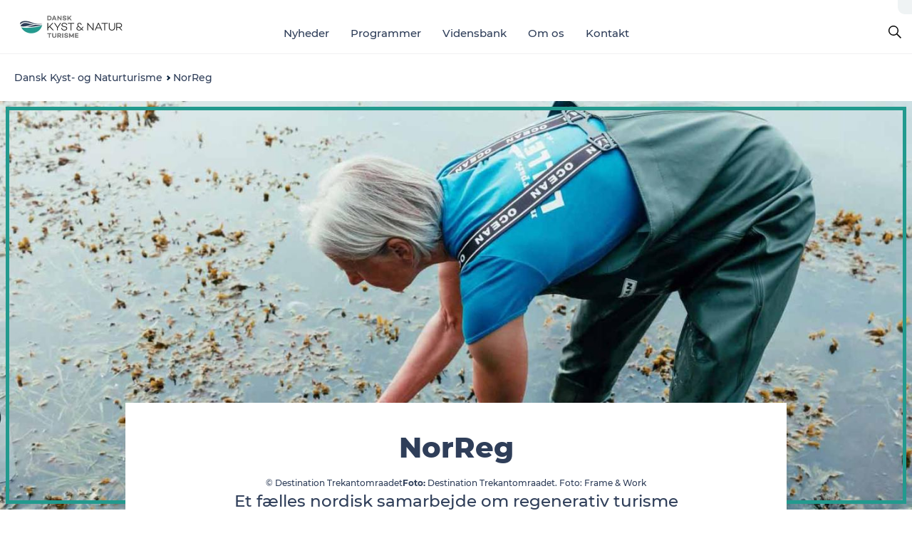

--- FILE ---
content_type: text/html; charset=utf-8
request_url: https://www.kystognaturturisme.dk/dansk-kyst-og-naturturisme/indsatser/norreg
body_size: 33610
content:
<!DOCTYPE html><html lang="da" class=""><head><meta charSet="UTF-8"/><meta http-equiv="X-UA-Compatible" content="IE=edge"/><meta name="viewport" content="width=device-width, initial-scale=1.0, maximum-scale=1.0"/><title>NorReg | Dansk Kyst- og Naturturisme</title><meta name="title" content="NorReg | Dansk Kyst- og Naturturisme"/><meta name="description" content="Et fælles nordisk samarbejde om regenerativ turisme"/><link rel="canonical" href="https://www.kystognaturturisme.dk/dansk-kyst-og-naturturisme/indsatser/norreg"/><link rel="image_src" href="/sites/kystognaturturisme.com/files/2023-11/Heart-of-jutland-%20RECHARGE-Sanketur-NaturparkLillebaelt-DestinationTrekantomraadet%20%2828%29-1600px.jpg"/><meta property="og:site_name" content="Dansk Kyst- og Naturturisme"/><meta property="og:url" content="https://www.kystognaturturisme.dk/dansk-kyst-og-naturturisme/indsatser/norreg"/><meta property="og:title" content="NorReg | Dansk Kyst- og Naturturisme"/><meta property="og:description" content="Et fælles nordisk samarbejde om regenerativ turisme"/><meta property="og:image" content="https://www.kystognaturturisme.dk/sites/kystognaturturisme.com/files/2023-11/Heart-of-jutland-%20RECHARGE-Sanketur-NaturparkLillebaelt-DestinationTrekantomraadet%20%2828%29-1600px.jpg"/><meta name="twitter:card" content="summary_large_image"/><meta name="twitter:title" content="NorReg | Dansk Kyst- og Naturturisme"/><meta name="twitter:description" content="Et fælles nordisk samarbejde om regenerativ turisme"/><meta name="twitter:url" content="https://www.kystognaturturisme.dk/dansk-kyst-og-naturturisme/indsatser/norreg"/><meta name="twitter:image" content="https://www.kystognaturturisme.dk/sites/kystognaturturisme.com/files/2023-11/Heart-of-jutland-%20RECHARGE-Sanketur-NaturparkLillebaelt-DestinationTrekantomraadet%20%2828%29-1600px.jpg"/><link rel="alternate" hreflang="da-dk" href="https://www.kystognaturturisme.dk/dansk-kyst-og-naturturisme/indsatser/norreg"/><script type="application/ld+json">{"@context":"https://schema.org","@graph":[{"@type":"WebPage","name":"NorReg","description":"Et fælles nordisk samarbejde om regenerativ turisme","image":{"@type":"ImageObject","url":"."}}]}</script><meta name="google-site-verification" content="PwqgvJaMwSumlhpt60y-IN6Fw2-duLR0w8H61MyU95s"/><meta name="google-site-verification" content="PwqgvJaMwSumlhpt60y-IN6Fw2-duLR0w8H61MyU95s"/><script>dataLayer=[];</script><script class="google-tag-manager">
              (function(w,d,s,l,i){w[l]=w[l]||[];w[l].push({'gtm.start':
                new Date().getTime(),event:'gtm.js'});var f=d.getElementsByTagName(s)[0],
                j=d.createElement(s),dl=l!='dataLayer'?'&l='+l:'';j.async=true;j.src=
                'https://www.googletagmanager.com/gtm.js?id='+i+dl;f.parentNode.insertBefore(j,f);
              })(window,document,'script','dataLayer','GTM-N7HJL3');
                </script><script class="google-tag-manager">
          (function(w,d,s,l,i){w[l]=w[l]||[];w[l].push({'gtm.start':
            new Date().getTime(),event:'gtm.js'});var f=d.getElementsByTagName(s)[0],
            j=d.createElement(s),dl=l!='dataLayer'?'&l='+l:'';j.async=true;j.src=
            'https://www.googletagmanager.com/gtm.js?id='+i+dl;f.parentNode.insertBefore(j,f);
          })(window,document,'script','dataLayer','GTM-PFBDMCW');
            </script><script id="CookieConsent" src="https://policy.app.cookieinformation.com/uc.js" data-culture="DA" type="text/javascript" defer="" async=""></script><link rel="icon" href="/sites/kystognaturturisme.com/files/icons/Favicon.ico" type="image/x-icon"/><meta name="next-head-count" content="27"/><link rel="preload" href="/_next/static/media/8858de35be6d63bd-s.p.ttf" as="font" type="font/ttf" crossorigin="anonymous" data-next-font="size-adjust"/><link rel="preload" href="/_next/static/media/ade88f670a4a93e2-s.p.woff2" as="font" type="font/woff2" crossorigin="anonymous" data-next-font="size-adjust"/><link rel="preload" href="/_next/static/media/7f4e2cacbacd7c77-s.p.woff" as="font" type="font/woff" crossorigin="anonymous" data-next-font="size-adjust"/><link rel="preload" href="/_next/static/media/fe6ff1c8e748122a-s.p.woff2" as="font" type="font/woff2" crossorigin="anonymous" data-next-font="size-adjust"/><link rel="preload" href="/_next/static/media/9671873632b769ea-s.p.woff2" as="font" type="font/woff2" crossorigin="anonymous" data-next-font="size-adjust"/><link rel="preload" href="/_next/static/media/0020fb129ebc950b-s.p.woff2" as="font" type="font/woff2" crossorigin="anonymous" data-next-font="size-adjust"/><link rel="preload" href="/_next/static/css/f9783be563079af7.css" as="style"/><link rel="stylesheet" href="/_next/static/css/f9783be563079af7.css" data-n-g=""/><noscript data-n-css=""></noscript><script defer="" nomodule="" src="/_next/static/chunks/polyfills-78c92fac7aa8fdd8.js"></script><script defer="" src="/_next/static/chunks/24434.2d78b39796aef039.js"></script><script defer="" src="/_next/static/chunks/90180.2cd874d1f8a55392.js"></script><script defer="" src="/_next/static/chunks/89311.d4a83a9b96968818.js"></script><script defer="" src="/_next/static/chunks/52576.7c1155037314c9e5.js"></script><script defer="" src="/_next/static/chunks/69305.95e9ec2f7430440a.js"></script><script defer="" src="/_next/static/chunks/92154.f96dc320204d1933.js"></script><script defer="" src="/_next/static/chunks/33848.570d463923f296cf.js"></script><script defer="" src="/_next/static/chunks/61263.cd3f37a049f1982f.js"></script><script defer="" src="/_next/static/chunks/39799.b36892b0ccccbd18.js"></script><script defer="" src="/_next/static/chunks/4434.a235544ca52be1aa.js"></script><script defer="" src="/_next/static/chunks/17711.83e29ef65fd6904e.js"></script><script defer="" src="/_next/static/chunks/61110.86299410209d9d65.js"></script><script defer="" src="/_next/static/chunks/68153.985987a3db7efe86.js"></script><script defer="" src="/_next/static/chunks/390.0d39697f4723bbf3.js"></script><script defer="" src="/_next/static/chunks/18182.2600b7f8e90485e6.js"></script><script defer="" src="/_next/static/chunks/89716.5fa02ad646657a07.js"></script><script defer="" src="/_next/static/chunks/15306.436ad283c77931ae.js"></script><script defer="" src="/_next/static/chunks/86641.c863be53a314a7b9.js"></script><script defer="" src="/_next/static/chunks/68330.054dd69dc1ef1481.js"></script><script defer="" src="/_next/static/chunks/66518.8241159cdeb0e19e.js"></script><script defer="" src="/_next/static/chunks/53158.219c58d20daaf196.js"></script><script defer="" src="/_next/static/chunks/69950.e7362eebd6a42055.js"></script><script defer="" src="/_next/static/chunks/58001.cc4f1dae6cf3a9d0.js"></script><script defer="" src="/_next/static/chunks/1595.d1f2924c6e4bdd95.js"></script><script defer="" src="/_next/static/chunks/76912.644661cc68318122.js"></script><script defer="" src="/_next/static/chunks/88976.d5ccfc5b5c980cd3.js"></script><script defer="" src="/_next/static/chunks/32032.9db4b18876f7b1cc.js"></script><script defer="" src="/_next/static/chunks/6462.c12763e89d8a44ae.js"></script><script defer="" src="/_next/static/chunks/84041.d231d3637cdb2731.js"></script><script defer="" src="/_next/static/chunks/75fc9c18-295119e68f43c671.js"></script><script defer="" src="/_next/static/chunks/64471.53b778d0c9795acd.js"></script><script defer="" src="/_next/static/chunks/73999.f214e8f8ebe5101d.js"></script><script defer="" src="/_next/static/chunks/94367.494d1bc93905b3ca.js"></script><script defer="" src="/_next/static/chunks/10613.16507b36973a2d41.js"></script><script defer="" src="/_next/static/chunks/32299.3c4b62ae9e1c2bb9.js"></script><script src="/_next/static/chunks/webpack-63856f52277dde65.js" defer=""></script><script src="/_next/static/chunks/framework-f0918f007280e2a4.js" defer=""></script><script src="/_next/static/chunks/main-e4ec7a994fac8df8.js" defer=""></script><script src="/_next/static/chunks/pages/_app-dfcb281616405551.js" defer=""></script><script src="/_next/static/chunks/72776-dd4a5de0c04d1828.js" defer=""></script><script src="/_next/static/chunks/51294-05c6ba5fe17e3586.js" defer=""></script><script src="/_next/static/chunks/pages/drupal-f757f6edd3d96ab6.js" defer=""></script><script src="/_next/static/kcTTT74bUDEUWe3UTljfD/_buildManifest.js" defer=""></script><script src="/_next/static/kcTTT74bUDEUWe3UTljfD/_ssgManifest.js" defer=""></script><style data-styled="" data-styled-version="6.0.5">.excwkk a{padding:6px;position:absolute;top:-40px;left:0px;color:#229a8e;border-right:1px solid #229a8e;border-bottom:1px solid #229a8e;border-bottom-right-radius:8px;background:#2f3e59;-webkit-transition:top 1s ease-out;transition:top 1s ease-out;z-index:100;}/*!sc*/
.excwkk a:focus{position:absolute;left:0px;top:0px;-webkit-transition:top 0.1s ease-in;transition:top 0.1s ease-in;}/*!sc*/
@media (prefers-reduced-motion: reduce){.excwkk a{transition-duration:0.001ms!important;}}/*!sc*/
@media print{.excwkk{display:none;}}/*!sc*/
data-styled.g4[id="sc-521c778a-3"]{content:"excwkk,"}/*!sc*/
.fnpHaN{background-color:#FFF;}/*!sc*/
data-styled.g12[id="sc-1c46d5dd-5"]{content:"fnpHaN,"}/*!sc*/
.jbnuBG{width:100%;height:65px;background-color:#2f3e59;display:flex;justify-content:center;align-content:center;align-items:center;}/*!sc*/
data-styled.g13[id="sc-1c46d5dd-6"]{content:"jbnuBG,"}/*!sc*/
.kjVbdK{font-size:14px;font-weight:bold;line-height:18px;color:white;}/*!sc*/
data-styled.g14[id="sc-1c46d5dd-7"]{content:"kjVbdK,"}/*!sc*/
.iMgDDq{padding:0 7px;display:flex;justify-content:center;align-items:center;align-content:center;}/*!sc*/
.iMgDDq a{color:white;display:inline-block;padding:0 7px;}/*!sc*/
.iMgDDq svg path{fill:white;}/*!sc*/
.iMgDDq a[title="tiktok"]>svg{width:20px;height:20px;}/*!sc*/
.iMgDDq a[title="tiktok"]{padding-left:2px!important;}/*!sc*/
data-styled.g15[id="sc-1c46d5dd-8"]{content:"iMgDDq,"}/*!sc*/
.buaBos{border-top:2px solid rgb(231, 234, 236);padding:15px 0px;margin-top:40px;display:flex;align-items:center;align-content:center;font-size:14px;}/*!sc*/
@media (max-width: 47.9375em){.buaBos{font-size:12px;flex-direction:column;}}/*!sc*/
data-styled.g16[id="sc-1c46d5dd-9"]{content:"buaBos,"}/*!sc*/
.cDXgEV{display:flex;align-content:center;align-items:center;}/*!sc*/
@media (max-width: 47.9375em){.cDXgEV{margin:10px 0 20px;}}/*!sc*/
@media (min-width: 48em){.cDXgEV{margin:0 20px;flex:1;}}/*!sc*/
.cDXgEV a{cursor:pointer;margin:0 20px;color:#2f3e59;}/*!sc*/
.cDXgEV a:hover{color:#2f3e59;}/*!sc*/
data-styled.g18[id="sc-1c46d5dd-11"]{content:"cDXgEV,"}/*!sc*/
.dTjGyd{padding:20px 0;}/*!sc*/
@media (max-width: 47.9375em){.dTjGyd{font-size:14px;}}/*!sc*/
data-styled.g19[id="sc-1c46d5dd-12"]{content:"dTjGyd,"}/*!sc*/
.ciIioz h2{font-size:14px;font-weight:700;margin-bottom:20px;}/*!sc*/
data-styled.g20[id="sc-1c46d5dd-13"]{content:"ciIioz,"}/*!sc*/
.feyoLE{list-style:none;padding:0;}/*!sc*/
.feyoLE li{margin:15px 0;}/*!sc*/
.feyoLE a{color:#2f3e59;}/*!sc*/
.feyoLE a:hover{color:#2f3e59;}/*!sc*/
data-styled.g21[id="sc-1c46d5dd-14"]{content:"feyoLE,"}/*!sc*/
.kKnrtv{position:relative;border-bottom:1px solid rgb(240, 241, 243);background-color:#FFF;width:100vw;top:0;transition:all 0.3s;}/*!sc*/
.kKnrtv >div{display:flex;align-items:center;height:100%;}/*!sc*/
.kKnrtv.sticky{position:fixed;z-index:20;}/*!sc*/
@media print{.kKnrtv.sticky{display:none;}}/*!sc*/
@media (max-width: 47.9375em){.kKnrtv{height:44px;}}/*!sc*/
data-styled.g37[id="sc-1c46d5dd-30"]{content:"kKnrtv,"}/*!sc*/
.jOAfxs{width:200px;padding:6px 20px;position:sticky;top:0;}/*!sc*/
.jOAfxs img{max-width:100%;max-height:50px;}/*!sc*/
data-styled.g38[id="sc-1c46d5dd-31"]{content:"jOAfxs,"}/*!sc*/
.SDdNh{flex:1;display:flex;flex-direction:column;height:100%;}/*!sc*/
.SDdNh a{text-decoration:none;color:#2f3e59;}/*!sc*/
.SDdNh a:hover{color:#2f3e59;}/*!sc*/
data-styled.g58[id="sc-1c46d5dd-51"]{content:"SDdNh,"}/*!sc*/
.kUcBKn{align-self:flex-end;border-bottom-left-radius:10px;background-color:#eff3f4;}/*!sc*/
.kUcBKn ul{padding:0 10px;margin:0;}/*!sc*/
.kUcBKn ul li{display:inline-block;list-style:none;}/*!sc*/
.kUcBKn ul li.inactive >a{display:none;}/*!sc*/
.kUcBKn ul li.active >a{color:#2f3e59;}/*!sc*/
.kUcBKn ul li a{display:block;font-size:11px;font-weight:bold;padding:12px 10px;}/*!sc*/
data-styled.g59[id="sc-1c46d5dd-52"]{content:"kUcBKn,"}/*!sc*/
.gnBlIX{align-self:center;flex:1;display:flex;width:100%;position:relative;top:0;background-color:#FFF;}/*!sc*/
.gnBlIX ul{padding:0;}/*!sc*/
.gnBlIX ul.secondary-menu{flex:1;text-align:center;}/*!sc*/
.gnBlIX ul.search-menu{min-width:200px;text-align:right;}/*!sc*/
.gnBlIX ul li{display:inline-block;vertical-align:middle;list-style:none;padding:0 15px;}/*!sc*/
.gnBlIX ul li a{font-size:15px;padding:0;}/*!sc*/
.gnBlIX ul li.active >a{color:#2f3e59;}/*!sc*/
data-styled.g60[id="sc-1c46d5dd-53"]{content:"gnBlIX,"}/*!sc*/
.bPiEZp{cursor:pointer;}/*!sc*/
.bPiEZp span{display:none;}/*!sc*/
data-styled.g68[id="sc-1c46d5dd-61"]{content:"bPiEZp,"}/*!sc*/
.jWQKaT{display:flex;justify-content:space-between;align-content:center;align-items:center;}/*!sc*/
.jWQKaT >div{margin:10px 0;}/*!sc*/
data-styled.g69[id="sc-1c46d5dd-62"]{content:"jWQKaT,"}/*!sc*/
html{line-height:1.15;-webkit-text-size-adjust:100%;}/*!sc*/
body{margin:0;}/*!sc*/
main{display:block;}/*!sc*/
h1{font-size:2em;margin:0.67em 0;}/*!sc*/
hr{box-sizing:content-box;height:0;overflow:visible;}/*!sc*/
pre{font-family:monospace,monospace;font-size:1em;}/*!sc*/
a{background-color:transparent;}/*!sc*/
abbr[title]{border-bottom:none;text-decoration:underline;text-decoration:underline dotted;}/*!sc*/
b,strong{font-weight:bolder;}/*!sc*/
code,kbd,samp{font-family:monospace,monospace;font-size:1em;}/*!sc*/
small{font-size:80%;}/*!sc*/
sub,sup{font-size:75%;line-height:0;position:relative;vertical-align:baseline;}/*!sc*/
sub{bottom:-0.25em;}/*!sc*/
sup{top:-0.5em;}/*!sc*/
img{border-style:none;}/*!sc*/
button,input,optgroup,select,textarea{font-family:inherit;font-size:100%;line-height:1.15;margin:0;}/*!sc*/
button,input{overflow:visible;}/*!sc*/
button,select{text-transform:none;}/*!sc*/
button,[type="button"],[type="reset"],[type="submit"]{-webkit-appearance:button;}/*!sc*/
button::-moz-focus-inner,[type="button"]::-moz-focus-inner,[type="reset"]::-moz-focus-inner,[type="submit"]::-moz-focus-inner{border-style:none;padding:0;}/*!sc*/
button:-moz-focusring,[type="button"]:-moz-focusring,[type="reset"]:-moz-focusring,[type="submit"]:-moz-focusring{outline:1px dotted ButtonText;}/*!sc*/
fieldset{padding:0.35em 0.75em 0.625em;}/*!sc*/
legend{box-sizing:border-box;color:inherit;display:table;max-width:100%;padding:0;white-space:normal;}/*!sc*/
progress{vertical-align:baseline;}/*!sc*/
textarea{overflow:auto;}/*!sc*/
[type="checkbox"],[type="radio"]{box-sizing:border-box;padding:0;}/*!sc*/
[type="number"]::-webkit-inner-spin-button,[type="number"]::-webkit-outer-spin-button{height:auto;}/*!sc*/
[type="search"]{-webkit-appearance:textfield;outline-offset:-2px;}/*!sc*/
[type="search"]::-webkit-search-decoration{-webkit-appearance:none;}/*!sc*/
::-webkit-file-upload-button{-webkit-appearance:button;font:inherit;}/*!sc*/
details{display:block;}/*!sc*/
summary{display:list-item;}/*!sc*/
template{display:none;}/*!sc*/
[hidden]{display:none;}/*!sc*/
data-styled.g70[id="sc-global-ecVvVt1"]{content:"sc-global-ecVvVt1,"}/*!sc*/
*{box-sizing:border-box;}/*!sc*/
*:before,*:after{box-sizing:border-box;}/*!sc*/
body{font-family:'Montserrat',Verdana,Arial,sans-serif;color:#2f3e59;background-color:#FFF;line-height:1.3;font-weight:500;width:100%;max-width:100vw;overflow-x:hidden;}/*!sc*/
body.freeze-scroll{overflow:hidden;}/*!sc*/
@media (max-width: 47.9375em){body{margin-top:44px;}}/*!sc*/
p:last-child{margin-top:0;}/*!sc*/
img{display:block;max-width:100%;height:auto;}/*!sc*/
.text-container a{text-decoration:underline;}/*!sc*/
a{text-decoration:none;color:#229a8e;transition:all 0.3s;}/*!sc*/
a:hover{color:#229a8e;}/*!sc*/
a.link-icon:before{content:"";display:inline-block;width:18px;height:18px;background-size:100%;background-color:#229a8e;background-position:center;background-repeat:no-repeat;margin-right:4px;position:relative;}/*!sc*/
a.link-icon.link-internal:before{top:4px;background-image:url(/static/images/svg/internalLinkMask.svg);}/*!sc*/
a.link-icon.link-mailto:before,a.link-icon.link-external:before{background-image:url(/static/images/svg/linkoutMaskWhite.svg);}/*!sc*/
.paragraph{margin-top:40px;margin-bottom:40px;}/*!sc*/
.paragraph:first-child{margin-top:0;}/*!sc*/
.text-align-right{text-align:right;}/*!sc*/
.text-align-left{text-align:left;}/*!sc*/
.text-align-center{text-align:center;}/*!sc*/
.text-align-justify{text-align:justify;}/*!sc*/
.txt-size-regular{font-weight:400;}/*!sc*/
.txt-size-medium{font-weight:500;}/*!sc*/
.txt-size-bold{font-weight:600;}/*!sc*/
.txt-size-semi-bold{font-weight:700;}/*!sc*/
@keyframes menuOpen{from{height:0px;}to{height:calc(100vh - 100%);}}/*!sc*/
@keyframes highlight{from{background-color:rgba(0,0,0,0.1);}to{background-color:rgba(0,0,0,0);}}/*!sc*/
@media (max-width: 47.9375em){.paragraph.paragraph--columns-2 .paragraph.paragraph--highlight-image,.paragraph.paragraph--columns-3 .paragraph.paragraph--highlight-image{margin-left:-20px;margin-right:-20px;}}/*!sc*/
data-styled.g71[id="sc-global-kxOjPr1"]{content:"sc-global-kxOjPr1,"}/*!sc*/
.jBVDfF{position:fixed;font-size:1px;color:#fff;width:1px;height:1px;overflow:hidden;top:-1px;left:-1px;z-index:99999;}/*!sc*/
data-styled.g72[id="sc-6945e261-0"]{content:"jBVDfF,"}/*!sc*/
.camETg{display:inline-block;width:40px;height:40px;background-size:cover;background-position:center;border-radius:50%;margin-bottom:10px;}/*!sc*/
@media (min-width: 48em){.camETg{margin-bottom:0;margin-right:20px;}}/*!sc*/
.camETg.small{width:16px;height:16px;margin-right:10px;}/*!sc*/
data-styled.g281[id="sc-d279e38c-29"]{content:"camETg,"}/*!sc*/
.enWcTi{padding:14px 15px;cursor:pointer;border:1px solid rgb(225, 226, 227);background-color:rgb(234, 236, 238);display:flex;align-content:center;align-items:center;width:100%;}/*!sc*/
@media (min-width: 48em){.enWcTi{width:30%;}}/*!sc*/
.enWcTi .language-name{flex:1;}/*!sc*/
.enWcTi:after{height:11px;width:11px;border-top:1px solid rgb(193, 196, 199);border-right:1px solid rgb(193, 196, 199);transform:rotate(45deg);content:"";display:block;}/*!sc*/
data-styled.g283[id="sc-d279e38c-31"]{content:"enWcTi,"}/*!sc*/
.hXZmRA{display:flex;justify-content:space-between;margin:5px 0;}/*!sc*/
data-styled.g310[id="sc-bb566763-10"]{content:"hXZmRA,"}/*!sc*/
.iTAoIe{background:rgba(255, 255, 255, 0.5);}/*!sc*/
data-styled.g311[id="sc-bb566763-11"]{content:"iTAoIe,"}/*!sc*/
.gcbgDn{display:none;position:absolute;z-index:9;top:100%;right:52px;width:100%;max-width:209px;margin:70px 0 0 0;}/*!sc*/
.gcbgDn .sticky-box.sticky{top:90px;}/*!sc*/
.gcbgDn .info-links-wrap{margin-bottom:20px;}/*!sc*/
.gcbgDn .print-button-wrap{float:left;}/*!sc*/
.gcbgDn .share-button-wrap{display:none;}/*!sc*/
@media (min-width: 82.5em){.gcbgDn{display:block;}}/*!sc*/
@media (min-width: 82.5em){.gcbgDn .share-button-wrap{display:block;float:right;}}/*!sc*/
data-styled.g312[id="sc-bb566763-12"]{content:"gcbgDn,"}/*!sc*/
.dDCKwR h1{display:none;}/*!sc*/
.dDCKwR .active{font-weight:500;}/*!sc*/
.dDCKwR a{color:#2f3e59;}/*!sc*/
.dDCKwR a:hover{color:#2f3e59;}/*!sc*/
.dDCKwR ul{list-style:none;display:flex;align-items:center;align-content:center;font-size:14px;padding:0;}/*!sc*/
.dDCKwR li{display:flex;align-content:center;align-items:center;}/*!sc*/
.dDCKwR li:after{vertical-align:middle;display:block;content:"";border-top:2px solid rgb(7, 32, 59);border-right:2px solid rgb(7, 32, 59);height:5px;width:5px;transform:rotate(45deg);margin:5px;}/*!sc*/
.dDCKwR li:last-child:after{display:none;}/*!sc*/
data-styled.g313[id="sc-bb566763-13"]{content:"dDCKwR,"}/*!sc*/
.gEMIVp{position:relative;padding-left:20px;padding-right:20px;}/*!sc*/
.gEMIVp.xs-1{width:8.33333%;min-width:8.33333%;}/*!sc*/
.gEMIVp.xs-2{width:16.66667%;min-width:16.66667%;}/*!sc*/
.gEMIVp.xs-3{width:25.00000%;min-width:25.00000%;}/*!sc*/
.gEMIVp.xs-4{width:33.33333%;min-width:33.33333%;}/*!sc*/
.gEMIVp.xs-5{width:41.66667%;min-width:41.66667%;}/*!sc*/
.gEMIVp.xs-6{width:50.00000%;min-width:50.00000%;}/*!sc*/
.gEMIVp.xs-7{width:58.33333%;min-width:58.33333%;}/*!sc*/
.gEMIVp.xs-8{width:66.66667%;min-width:66.66667%;}/*!sc*/
.gEMIVp.xs-9{width:75.00000%;min-width:75.00000%;}/*!sc*/
.gEMIVp.xs-10{width:83.33333%;min-width:83.33333%;}/*!sc*/
.gEMIVp.xs-11{width:91.66667%;min-width:91.66667%;}/*!sc*/
.gEMIVp.xs-12{width:100.00000%;min-width:100.00000%;}/*!sc*/
@media (min-width: 23.5em){.gEMIVp.sm-1{width:8.33333%;min-width:8.33333%;}.gEMIVp.sm-2{width:16.66667%;min-width:16.66667%;}.gEMIVp.sm-3{width:25.00000%;min-width:25.00000%;}.gEMIVp.sm-4{width:33.33333%;min-width:33.33333%;}.gEMIVp.sm-5{width:41.66667%;min-width:41.66667%;}.gEMIVp.sm-6{width:50.00000%;min-width:50.00000%;}.gEMIVp.sm-7{width:58.33333%;min-width:58.33333%;}.gEMIVp.sm-8{width:66.66667%;min-width:66.66667%;}.gEMIVp.sm-9{width:75.00000%;min-width:75.00000%;}.gEMIVp.sm-10{width:83.33333%;min-width:83.33333%;}.gEMIVp.sm-11{width:91.66667%;min-width:91.66667%;}.gEMIVp.sm-12{width:100.00000%;min-width:100.00000%;}}/*!sc*/
@media (min-width: 48em){.gEMIVp.md-1{width:8.33333%;min-width:8.33333%;}.gEMIVp.md-2{width:16.66667%;min-width:16.66667%;}.gEMIVp.md-3{width:25.00000%;min-width:25.00000%;}.gEMIVp.md-4{width:33.33333%;min-width:33.33333%;}.gEMIVp.md-5{width:41.66667%;min-width:41.66667%;}.gEMIVp.md-6{width:50.00000%;min-width:50.00000%;}.gEMIVp.md-7{width:58.33333%;min-width:58.33333%;}.gEMIVp.md-8{width:66.66667%;min-width:66.66667%;}.gEMIVp.md-9{width:75.00000%;min-width:75.00000%;}.gEMIVp.md-10{width:83.33333%;min-width:83.33333%;}.gEMIVp.md-11{width:91.66667%;min-width:91.66667%;}.gEMIVp.md-12{width:100.00000%;min-width:100.00000%;}}/*!sc*/
@media (min-width: 64em){.gEMIVp.lg-1{width:8.33333%;min-width:8.33333%;}.gEMIVp.lg-2{width:16.66667%;min-width:16.66667%;}.gEMIVp.lg-3{width:25.00000%;min-width:25.00000%;}.gEMIVp.lg-4{width:33.33333%;min-width:33.33333%;}.gEMIVp.lg-5{width:41.66667%;min-width:41.66667%;}.gEMIVp.lg-6{width:50.00000%;min-width:50.00000%;}.gEMIVp.lg-7{width:58.33333%;min-width:58.33333%;}.gEMIVp.lg-8{width:66.66667%;min-width:66.66667%;}.gEMIVp.lg-9{width:75.00000%;min-width:75.00000%;}.gEMIVp.lg-10{width:83.33333%;min-width:83.33333%;}.gEMIVp.lg-11{width:91.66667%;min-width:91.66667%;}.gEMIVp.lg-12{width:100.00000%;min-width:100.00000%;}}/*!sc*/
@media (min-width: 82.5em){.gEMIVp.xl-1{width:8.33333%;min-width:8.33333%;}.gEMIVp.xl-2{width:16.66667%;min-width:16.66667%;}.gEMIVp.xl-3{width:25.00000%;min-width:25.00000%;}.gEMIVp.xl-4{width:33.33333%;min-width:33.33333%;}.gEMIVp.xl-5{width:41.66667%;min-width:41.66667%;}.gEMIVp.xl-6{width:50.00000%;min-width:50.00000%;}.gEMIVp.xl-7{width:58.33333%;min-width:58.33333%;}.gEMIVp.xl-8{width:66.66667%;min-width:66.66667%;}.gEMIVp.xl-9{width:75.00000%;min-width:75.00000%;}.gEMIVp.xl-10{width:83.33333%;min-width:83.33333%;}.gEMIVp.xl-11{width:91.66667%;min-width:91.66667%;}.gEMIVp.xl-12{width:100.00000%;min-width:100.00000%;}}/*!sc*/
data-styled.g328[id="sc-bb566763-28"]{content:"gEMIVp,"}/*!sc*/
.hPpxAZ{width:100%;max-width:100%;margin-right:auto;margin-left:auto;padding-left:1.25em;padding-right:1.25em;transition:all 0.3s;}/*!sc*/
@media (min-width: 23.5em){.hPpxAZ{width:100%;}}/*!sc*/
@media (min-width: 48em){.hPpxAZ{width:46.75em;}}/*!sc*/
@media (min-width: 64em){.hPpxAZ{width:61.5em;}}/*!sc*/
@media (min-width: 82.5em){.hPpxAZ{width:80em;}}/*!sc*/
data-styled.g329[id="sc-bb566763-29"]{content:"hPpxAZ,"}/*!sc*/
.kLBSZd{max-width:1450px;margin-right:auto;margin-left:auto;padding-left:1.25em;padding-right:1.25em;transition:all 0.3s;}/*!sc*/
.kLBSZd.no-padding{padding:0;}/*!sc*/
data-styled.g339[id="sc-bb566763-39"]{content:"kLBSZd,"}/*!sc*/
.dZQyqP{max-width:62.6875em;margin-right:auto;margin-left:auto;padding:0 20px;margin-top:-60px;text-align:center;position:relative;z-index:1;}/*!sc*/
.dZQyqP >div{background-color:white;padding:20px;}/*!sc*/
@media (min-width: 48em){.dZQyqP{padding:0 2.34375em;margin-top:-150px;margin-bottom:2.34375em;}.dZQyqP >div{min-height:150px;padding:2.34375em 20px;}}/*!sc*/
data-styled.g340[id="sc-bb566763-40"]{content:"dZQyqP,"}/*!sc*/
.fkcKUu{cursor:pointer;color:#2f3e59;}/*!sc*/
.fkcKUu:hover{color:#2f3e59;}/*!sc*/
.fkcKUu svg{vertical-align:middle;}/*!sc*/
.fkcKUu svg path{fill:#2f3e59;}/*!sc*/
.fkcKUu span{margin:0px 0px 0px 10px;font-size:14px;font-weight:600;margin:0 10px;vertical-align:middle;transition:color 0.3s ease;}/*!sc*/
data-styled.g355[id="sc-bb566763-55"]{content:"fkcKUu,"}/*!sc*/
.cBBUa-D{display:flex;flex-direction:row;flex-wrap:wrap;margin-left:-20px;margin-right:-20px;min-width:100%;}/*!sc*/
data-styled.g374[id="sc-bb566763-74"]{content:"cBBUa-D,"}/*!sc*/
.iQXBlB{position:relative;}/*!sc*/
data-styled.g382[id="sc-bb566763-82"]{content:"iQXBlB,"}/*!sc*/
.bvDTzA{cursor:pointer;position:relative;color:#2f3e59;}/*!sc*/
.bvDTzA:hover,.bvDTzA.active{color:#2f3e59;}/*!sc*/
.bvDTzA svg{vertical-align:middle;margin:0 0 0 10px;}/*!sc*/
.bvDTzA svg path{fill:#2f3e59;}/*!sc*/
data-styled.g383[id="sc-bb566763-83"]{content:"bvDTzA,"}/*!sc*/
.idOjqO{font-size:14px;font-weight:600;display:inline-block;vertical-align:middle;transition:color 0.3s ease;margin:0px 0px 0px 10px;}/*!sc*/
.idOjqO::-moz-selection{background:transparent;}/*!sc*/
.idOjqO::selection{background:transparent;}/*!sc*/
data-styled.g384[id="sc-bb566763-84"]{content:"idOjqO,"}/*!sc*/
.fdRvam{height:0;top:30px;transform:translateY(0%);overflow:hidden;position:absolute;transition:transform 0.3s ease;z-index:3;right:0;}/*!sc*/
data-styled.g385[id="sc-bb566763-85"]{content:"fdRvam,"}/*!sc*/
.gJGJyF button,.gJGJyF .share-btn,.gJGJyF .SocialMediaShareButton{display:block;outline:none;cursor:pointer;transition:transform 0.4s ease,opacity 0.4s ease;}/*!sc*/
.gJGJyF button.top,.gJGJyF .share-btn.top,.gJGJyF .SocialMediaShareButton.top{margin-bottom:10px;}/*!sc*/
.gJGJyF button.top:last-child,.gJGJyF .share-btn.top:last-child,.gJGJyF .SocialMediaShareButton.top:last-child{margin-bottom:0;}/*!sc*/
.gJGJyF button.bottom,.gJGJyF .share-btn.bottom,.gJGJyF .SocialMediaShareButton.bottom{margin-top:10px;}/*!sc*/
.gJGJyF button.bottom:first-child,.gJGJyF .share-btn.bottom:first-child,.gJGJyF .SocialMediaShareButton.bottom:first-child{margin-top:0;}/*!sc*/
.gJGJyF button:focus,.gJGJyF .share-btn:focus,.gJGJyF .SocialMediaShareButton:focus{outline:auto!important;outline-color:blue!important;}/*!sc*/
data-styled.g386[id="sc-bb566763-86"]{content:"gJGJyF,"}/*!sc*/
.ezRGOU{width:40px;height:40px;position:relative;border-radius:100%;cursor:pointer;}/*!sc*/
.ezRGOU svg{position:absolute;top:50%;left:50%;transform:translate(-50%, -50%);}/*!sc*/
.ezRGOU.copylink{background-color:#f4b70a;}/*!sc*/
.ezRGOU.messenger{background-color:#007fff;}/*!sc*/
.ezRGOU.imessage{background-color:#57bb63;}/*!sc*/
data-styled.g387[id="sc-bb566763-87"]{content:"ezRGOU,"}/*!sc*/
.dVAnEn.sticky{position:fixed;top:0;z-index:3;}/*!sc*/
.dVAnEn.freeze{position:absolute;}/*!sc*/
data-styled.g388[id="sc-bb566763-88"]{content:"dVAnEn,"}/*!sc*/
.bAZmJe{max-width:800px;margin-right:auto;margin-left:auto;padding-left:1.25em;padding-right:1.25em;}/*!sc*/
.bAZmJe.text-left{margin-left:0;padding-left:0;text-align:left;}/*!sc*/
.bAZmJe.text-right{margin-right:0;padding-right:0;text-align:right;}/*!sc*/
.bAZmJe.text-center{text-align:center;}/*!sc*/
.bAZmJe h1{font-weight:900;font-size:40px;letter-spacing:-0.5px;}/*!sc*/
@media (max-width: 47.9375em){.bAZmJe h1{font-size:26px;}}/*!sc*/
.bAZmJe h2{font-weight:700;font-size:25px;letter-spacing:-0.5px;}/*!sc*/
@media (max-width: 47.9375em){.bAZmJe h2{font-size:19px;}}/*!sc*/
.bAZmJe h3,.bAZmJe h4{font-weight:700;font-size:18px;letter-spacing:-0.5px;}/*!sc*/
@media (max-width: 47.9375em){.bAZmJe h3,.bAZmJe h4{font-size:16px;}}/*!sc*/
data-styled.g390[id="sc-bb566763-90"]{content:"bAZmJe,"}/*!sc*/
.bPtFnW{position:relative;font-size:20px;font-weight:bold;line-height:24px;padding-top:15px;margin-bottom:36px;}/*!sc*/
.bPtFnW:before{content:"";position:absolute;width:40px;height:5px;top:0;left:0;background-color:#2f3e59;}/*!sc*/
data-styled.g510[id="sc-81f5462b-16"]{content:"bPtFnW,"}/*!sc*/
.hBPyAL{margin:20px 0;}/*!sc*/
data-styled.g511[id="sc-81f5462b-17"]{content:"hBPyAL,"}/*!sc*/
.bAlaqs{padding-top:50px;position:relative;}/*!sc*/
@media (min-width: 48em){.bAlaqs{padding-top:0;padding-left:50px;}}/*!sc*/
data-styled.g523[id="sc-81f5462b-29"]{content:"bAlaqs,"}/*!sc*/
.eCVjSY{position:absolute;top:0;left:50%;transform:translateX(-50%);width:100px;height:100px;border-radius:50%;overflow:hidden;}/*!sc*/
@media (min-width: 48em){.eCVjSY{left:0;top:50%;transform:translateY(-50%);}}/*!sc*/
data-styled.g524[id="sc-81f5462b-30"]{content:"eCVjSY,"}/*!sc*/
.YUUIe{padding-top:50px;background-color:#f7f9fb;}/*!sc*/
@media (min-width: 48em){.YUUIe{padding-top:0;padding-left:50px;}}/*!sc*/
.YUUIe >div{padding:20px;}/*!sc*/
@media (min-width: 48em){.YUUIe >div{padding:40px 20px;}}/*!sc*/
.YUUIe .phone-label{font-size:13px;font-weight:bold;padding:20px 0 3px;display:block;}/*!sc*/
.YUUIe a{color:#2f3e59;transition:color 0.3s ease;}/*!sc*/
.YUUIe a:hover{color:#2f3e59;}/*!sc*/
.YUUIe p{font-size:13px;line-height:20px;}/*!sc*/
.YUUIe p label{display:block;font-weight:bold;}/*!sc*/
data-styled.g525[id="sc-81f5462b-31"]{content:"YUUIe,"}/*!sc*/
.gCftHG{font-size:18px;font-weight:bold;}/*!sc*/
data-styled.g526[id="sc-81f5462b-32"]{content:"gCftHG,"}/*!sc*/
.bJKbAn{display:flex;}/*!sc*/
.bJKbAn a{display:inline-block;margin-left:5px;font-size:13px;vertical-align:text-top;}/*!sc*/
.bJKbAn .phone-type{font-size:13px;}/*!sc*/
.bJKbAn .phones-container{display:flex;}/*!sc*/
data-styled.g527[id="sc-81f5462b-33"]{content:"bJKbAn,"}/*!sc*/
@media (max-width: 47.9375em){.hueacu{padding:unset;}}/*!sc*/
data-styled.g532[id="sc-81f5462b-38"]{content:"hueacu,"}/*!sc*/
.hlHmoq{position:relative;}/*!sc*/
data-styled.g533[id="sc-81f5462b-39"]{content:"hlHmoq,"}/*!sc*/
.dqHBPu{font-size:12px;font-weight:500;letter-spacing:0;line-height:15px;}/*!sc*/
@media (max-width: 47.9375em){.dqHBPu{margin-top:3px;padding:0 15px;}}/*!sc*/
.dqHBPu:last-child{margin-top:1em;}/*!sc*/
@media (max-width: 47.9375em){.dqHBPu:last-child{margin-top:3px;}}/*!sc*/
data-styled.g534[id="sc-81f5462b-40"]{content:"dqHBPu,"}/*!sc*/
.cvacBm b{font-weight:800;margin-right:3px;}/*!sc*/
data-styled.g536[id="sc-81f5462b-42"]{content:"cvacBm,"}/*!sc*/
.eYKvLt{font-size:16px;line-height:26px;font-size:17px;font-weight:500;letter-spacing:0;line-height:28px;}/*!sc*/
@media (min-width: 48em){.eYKvLt{font-size:18px;line-height:32px;}}/*!sc*/
.eYKvLt h2,.eYKvLt h3,.eYKvLt h4{font-weight:bold;letter-spacing:0;line-height:20px;font-size:18px;margin:0 0 2px 0;}/*!sc*/
.eYKvLt h2{font-size:25px;line-height:27px;}/*!sc*/
@media (max-width: 47.9375em){.eYKvLt h2{font-size:19px;font-weight:800;letter-spacing:-0.5px;line-height:23px;}}/*!sc*/
@media (max-width: 47.9375em){.eYKvLt h3{font-size:16px;font-weight:800;letter-spacing:-0.53px;line-height:19px;}}/*!sc*/
@media (max-width: 47.9375em){.eYKvLt h4{font-size:15px;line-height:19px;}}/*!sc*/
.eYKvLt p{margin:0 0 24px 0;font-size:17px;font-weight:500;letter-spacing:0;line-height:28px;}/*!sc*/
@media (max-width: 47.9375em){.eYKvLt p{font-size:16px;font-weight:500;letter-spacing:0;line-height:26px;}}/*!sc*/
data-styled.g580[id="sc-81f5462b-86"]{content:"eYKvLt,"}/*!sc*/
.glnODI{width:100%;display:flex;align-items:center;gap:10px;text-align:center;justify-content:center;font-size:12px;}/*!sc*/
data-styled.g598[id="sc-e85abf23-0"]{content:"glnODI,"}/*!sc*/
.hJnLaM div.no-padding{position:relative;}/*!sc*/
@media (max-width: 47.9375em){.hJnLaM .header-container>div{padding:20px 20px 0px 20px;}}/*!sc*/
data-styled.g600[id="sc-e85abf23-2"]{content:"hJnLaM,"}/*!sc*/
.eSca-dF{margin-top:0;margin-bottom:16px;font-weight:900;font-size:40px;letter-spacing:-0.5;}/*!sc*/
@media (max-width: 47.9375em){.eSca-dF{font-size:26px;line-height:31px;}}/*!sc*/
data-styled.g602[id="sc-e85abf23-4"]{content:"eSca-dF,"}/*!sc*/
.iCusJL{position:relative;}/*!sc*/
.iCusJL >a{position:absolute;top:0;left:0;right:0;bottom:0;display:flex;justify-content:center;align-content:center;align-items:center;cursor:pointer;}/*!sc*/
.iCusJL >a svg{transition:all 0.3s;}/*!sc*/
.iCusJL >a:hover svg{transform:scale(1.15);}/*!sc*/
data-styled.g603[id="sc-e85abf23-5"]{content:"iCusJL,"}/*!sc*/
.WMgCf{margin-bottom:20px;}/*!sc*/
.WMgCf .text-container{padding-left:0;padding-right:0;}/*!sc*/
.WMgCf p{font-size:1.15em;line-height:36px;}/*!sc*/
@media (max-width: 63.9375em){.WMgCf .text-container{padding-left:20px;padding-right:20px;}.WMgCf p{font-size:1em;line-height:inherit;}}/*!sc*/
@media (min-width: 48em){.WMgCf{font-size:20px;line-height:31px;}}/*!sc*/
data-styled.g604[id="sc-e85abf23-6"]{content:"WMgCf,"}/*!sc*/
.gAHUoJ{position:absolute;top:8px;left:8px;right:8px;bottom:8px;border:5px solid #229a8e;pointer-events:none;}/*!sc*/
data-styled.g605[id="sc-e85abf23-7"]{content:"gAHUoJ,"}/*!sc*/
.kHawFZ{position:relative;}/*!sc*/
data-styled.g607[id="sc-e85abf23-9"]{content:"kHawFZ,"}/*!sc*/
.fEhaYP{margin-bottom:0;font-size:12px;text-align:center;}/*!sc*/
.fEhaYP span{font-weight:bold;}/*!sc*/
data-styled.g609[id="sc-e85abf23-11"]{content:"fEhaYP,"}/*!sc*/
.dLoLZJ{background-color:#f7f9fb;}/*!sc*/
@media (min-width: 48em){.dLoLZJ{display:flex;}}/*!sc*/
.dLoLZJ .hide-desc{display:none;}/*!sc*/
.dLoLZJ a:hover{color:#229a8e;}/*!sc*/
.dLoLZJ a{color:rgb(7, 32, 59);}/*!sc*/
data-styled.g673[id="sc-2f893ee9-0"]{content:"dLoLZJ,"}/*!sc*/
.kDVviv{display:block;background-color:#2f3e59;min-width:160px;justify-content:center;padding:20px;text-decoration:none;color:white;}/*!sc*/
.kDVviv >*{vertical-align:middle;}/*!sc*/
@media (max-width: 47.9375em){.kDVviv svg{max-width:20px;margin-right:5px;}}/*!sc*/
@media (min-width: 48em){.kDVviv{display:flex;}.kDVviv span{display:none;}}/*!sc*/
data-styled.g674[id="sc-2f893ee9-1"]{content:"kDVviv,"}/*!sc*/
.kbresE{font-size:15px;line-height:24px;padding:20px;}/*!sc*/
.kbresE .title{font-weight:bold;}/*!sc*/
.kbresE .file-info{color:#082747;}/*!sc*/
.kbresE .link{font-size:14px;line-height:18px;}/*!sc*/
@media (max-width: 47.9375em){.kbresE .link{display:none;}}/*!sc*/
.kbresE .link a{color:#2f3e59;transition:all 0.3s;text-decoration:none;}/*!sc*/
.kbresE .link a svg{vertical-align:middle;}/*!sc*/
.kbresE .link a svg path{transition:all 0.3s;}/*!sc*/
.kbresE .link a:hover{color:#2f3e59;}/*!sc*/
.kbresE .link a:hover svg path{fill:#2f3e59;}/*!sc*/
data-styled.g675[id="sc-2f893ee9-2"]{content:"kbresE,"}/*!sc*/
</style></head><body><div id="__next"><main class="__className_9cab95"><div class="sc-6945e261-0 jBVDfF"> </div><div class="sc-521c778a-3 excwkk"><a href="#maincontent">Gå til indhold</a></div><div id="sticky-header-wrap" class="sc-1c46d5dd-30 kKnrtv"><div class="sc-bb566763-39 kLBSZd no-padding container"><div class="sc-1c46d5dd-31 jOAfxs"><a class="link-internal" title="Gå tilbage til forsiden" href="/"><img alt="Dansk Kyst- og Naturturisme" width="160" height="31" src="/sites/kystognaturturisme.com/files/2019-12/Logo-til-web.jpg" fetchpriority="auto" loading="lazy"/></a></div><div class="sc-1c46d5dd-51 SDdNh"><div class="sc-1c46d5dd-52 kUcBKn"><ul class="menu primary-menu"><li class="inactive active"><a class="link-internal" href="/dansk-kyst-og-naturturisme">Corporate</a></li><li class="inactive"><a class="link-internal" href="/kickstart-dansk-turisme">Kickstart Dansk Turisme</a></li><li class="inactive"><a class="link-internal" href="/vaerktoejskasse">Værktøjer</a></li></ul></div><div class="sc-1c46d5dd-53 gnBlIX"><ul class="menu secondary-menu"><li class=""><a class="link-internal" href="/dansk-kyst-og-naturturisme/nyheder/nyheder">Nyheder</a></li><li class=""><a class="link-internal" href="/dansk-kyst-og-naturturisme/programmer">Programmer</a></li><li class=""><a class="link-internal" href="/dansk-kyst-og-naturturisme/vidensbank/vidensbank">Vidensbank</a></li><li class=""><a class="link-internal" href="/dansk-kyst-og-naturturisme/om-os">Om os</a></li><li class=""><a class="link-internal" href="/dansk-kyst-og-naturturisme/kontakt">Kontakt</a></li></ul><ul class="menu search-menu"><li><a tabindex="0" class="sc-1c46d5dd-61 bPiEZp"><svg xmlns="http://www.w3.org/2000/svg" version="1.1" viewBox="0 0 18.508 18.508" width="18"><path d="M 12.264 2.111 C 10.856 0.704 9.164 0 7.188 0 C 5.21 0 3.518 0.704 2.11 2.111 C 0.704 3.52 0 5.211 0 7.187 c 0 1.977 0.704 3.67 2.111 5.077 c 1.408 1.407 3.1 2.111 5.076 2.111 c 1.708 0 3.22 -0.54 4.538 -1.617 l 5.705 5.75 l 1.078 -1.078 l -5.75 -5.705 c 1.078 -1.318 1.617 -2.83 1.617 -4.537 c 0 -1.977 -0.704 -3.67 -2.111 -5.077 Z m -9.12 1.034 C 4.254 2.007 5.6 1.437 7.188 1.437 c 1.588 0 2.943 0.562 4.066 1.685 c 1.123 1.123 1.684 2.478 1.684 4.066 c 0 1.587 -0.561 2.942 -1.684 4.065 c -1.123 1.123 -2.478 1.684 -4.066 1.684 c -1.587 0 -2.942 -0.561 -4.065 -1.684 C 2 10.13 1.437 8.775 1.437 7.187 c 0 -1.587 0.57 -2.934 1.708 -4.042 Z" fill-rule="evenodd" stroke="none" stroke-width="1"></path></svg><span>Søg</span></a></li></ul></div></div></div></div><div class="sc-bb566763-39 kLBSZd container"><div class="sc-1c46d5dd-62 jWQKaT"><div class="sc-bb566763-13 dDCKwR"><nav aria-label="Du er her: NorReg "><ul><li><a class="link-internal" title="Corporate" href="/dansk-kyst-og-naturturisme">Dansk Kyst- og Naturturisme</a></li><li><span class="active">NorReg </span></li></ul></nav></div></div></div><div id="maincontent"><div class="sc-e85abf23-2 hJnLaM"><div class="sc-bb566763-39 kLBSZd no-padding container"><div class="sc-e85abf23-5 iCusJL"><img alt="Destination Trekantsområdet" width="1450" height="650" src="/sites/kystognaturturisme.com/files/styles/hero/public/2023-11/Heart-of-jutland-%20RECHARGE-Sanketur-NaturparkLillebaelt-DestinationTrekantomraadet%20%2828%29-1600px.jpg?h=8abcec71&amp;itok=negtjkYK" fetchpriority="auto" loading="lazy" title=""/><div class="sc-e85abf23-7 gAHUoJ"></div></div><div class="sticky-wrap sc-bb566763-12 gcbgDn"><div class="sc-bb566763-88 dVAnEn sticky-box"><div class="sc-bb566763-11 iTAoIe"><div class="sc-bb566763-10 hXZmRA"></div><div class="sc-bb566763-10 hXZmRA"><div class="sc-bb566763-55 fkcKUu print-button-wrap" role="button" tabindex="0"><svg xmlns="http://www.w3.org/2000/svg" width="23" viewBox="0 0 20.25 20.25" version="1.1"><path fill-rule="evenodd" stroke="none" stroke-width="1" d="M 4.219 0 H 16.03 v 5.906 h 1.688 c 0.703 0 1.3 0.246 1.793 0.739 c 0.492 0.492 0.738 1.09 0.738 1.793 v 8.437 h -4.219 v 3.375 H 4.22 v -3.375 H 0 V 8.437 c 0 -0.703 0.246 -1.3 0.738 -1.792 a 2.441 2.441 0 0 1 1.793 -0.739 H 4.22 Z m 1.687 1.688 v 4.218 h 8.438 V 1.688 Z M 2.531 7.593 c -0.562 0 -0.844 0.281 -0.844 0.843 v 6.75 H 4.22 v -3.374 H 16.03 v 3.374 h 2.532 v -6.75 c 0 -0.562 -0.282 -0.843 -0.844 -0.843 Z M 2.742 8.7 a 0.863 0.863 0 0 1 0.633 -0.264 c 0.246 0 0.448 0.08 0.606 0.238 c 0.159 0.158 0.238 0.36 0.238 0.606 s -0.08 0.448 -0.238 0.607 a 0.821 0.821 0 0 1 -0.606 0.237 a 0.821 0.821 0 0 1 -0.606 -0.237 a 0.821 0.821 0 0 1 -0.238 -0.607 c 0 -0.246 0.07 -0.44 0.211 -0.58 Z M 5.906 13.5 v 5.063 h 8.438 V 13.5 Z"></path></svg><span>Udskriv</span></div><div class="sc-bb566763-82 iQXBlB"><div tabindex="0" class="sc-bb566763-83 bvDTzA share-button" aria-expanded="false"><svg xmlns="http://www.w3.org/2000/svg" width="22" viewBox="0 0 18 19.92" version="1.1"><path fill-rule="nonzero" transform="translate(-7 -6)" stroke="none" stroke-width="1" d="M 22 20.08 c -0.76 0 -1.44 0.3 -1.96 0.77 l -7.13 -4.15 c 0.05 -0.23 0.09 -0.46 0.09 -0.7 c 0 -0.24 -0.04 -0.47 -0.09 -0.7 l 7.05 -4.11 c 0.54 0.5 1.25 0.81 2.04 0.81 c 1.66 0 3 -1.34 3 -3 s -1.34 -3 -3 -3 s -3 1.34 -3 3 c 0 0.24 0.04 0.47 0.09 0.7 l -7.05 4.11 c -0.54 -0.5 -1.25 -0.81 -2.04 -0.81 c -1.66 0 -3 1.34 -3 3 s 1.34 3 3 3 c 0.79 0 1.5 -0.31 2.04 -0.81 l 7.12 4.16 c -0.05 0.21 -0.08 0.43 -0.08 0.65 c 0 1.61 1.31 2.92 2.92 2.92 c 1.61 0 2.92 -1.31 2.92 -2.92 c 0 -1.61 -1.31 -2.92 -2.92 -2.92 Z"></path></svg><div class="sc-bb566763-84 idOjqO">Del med</div></div><div class="sc-bb566763-85 fdRvam"><div class="sc-bb566763-86 gJGJyF"><button tabindex="0" aria-label="facebook" class="react-share__ShareButton bottom" style="background-color:transparent;border:none;padding:0;font:inherit;color:inherit;cursor:pointer;transform:translateY(-100%);opacity:0"><svg viewBox="0 0 64 64" width="40" height="40"><circle cx="32" cy="32" r="31" fill="#3b5998"></circle><path d="M34.1,47V33.3h4.6l0.7-5.3h-5.3v-3.4c0-1.5,0.4-2.6,2.6-2.6l2.8,0v-4.8c-0.5-0.1-2.2-0.2-4.1-0.2 c-4.1,0-6.9,2.5-6.9,7V28H24v5.3h4.6V47H34.1z" fill="white"></path></svg></button><button tabindex="0" aria-label="twitter" class="react-share__ShareButton bottom" style="background-color:transparent;border:none;padding:0;font:inherit;color:inherit;cursor:pointer;transform:translateY(-200%);opacity:0"><svg viewBox="0 0 64 64" width="40" height="40"><circle cx="32" cy="32" r="31" fill="#00aced"></circle><path d="M48,22.1c-1.2,0.5-2.4,0.9-3.8,1c1.4-0.8,2.4-2.1,2.9-3.6c-1.3,0.8-2.7,1.3-4.2,1.6 C41.7,19.8,40,19,38.2,19c-3.6,0-6.6,2.9-6.6,6.6c0,0.5,0.1,1,0.2,1.5c-5.5-0.3-10.3-2.9-13.5-6.9c-0.6,1-0.9,2.1-0.9,3.3 c0,2.3,1.2,4.3,2.9,5.5c-1.1,0-2.1-0.3-3-0.8c0,0,0,0.1,0,0.1c0,3.2,2.3,5.8,5.3,6.4c-0.6,0.1-1.1,0.2-1.7,0.2c-0.4,0-0.8,0-1.2-0.1 c0.8,2.6,3.3,4.5,6.1,4.6c-2.2,1.8-5.1,2.8-8.2,2.8c-0.5,0-1.1,0-1.6-0.1c2.9,1.9,6.4,2.9,10.1,2.9c12.1,0,18.7-10,18.7-18.7 c0-0.3,0-0.6,0-0.8C46,24.5,47.1,23.4,48,22.1z" fill="white"></path></svg></button><button tabindex="0" aria-label="email" class="react-share__ShareButton bottom" style="background-color:transparent;border:none;padding:0;font:inherit;color:inherit;cursor:pointer;transform:translateY(-300%);opacity:0"><svg viewBox="0 0 64 64" width="40" height="40"><circle cx="32" cy="32" r="31" fill="#7f7f7f"></circle><path d="M17,22v20h30V22H17z M41.1,25L32,32.1L22.9,25H41.1z M20,39V26.6l12,9.3l12-9.3V39H20z" fill="white"></path></svg></button><div size="40" class="sc-bb566763-87 ezRGOU bottom copylink share-btn" style="transform:translateY(-400%);opacity:0" tabindex="0" aria-label="Share link"><svg viewBox="0 0 24 24" width="24" xmlns="http://www.w3.org/2000/svg"><path d="M15 7h3a5 5 0 0 1 5 5 5 5 0 0 1-5 5h-3m-6 0H6a5 5 0 0 1-5-5 5 5 0 0 1 5-5h3" fill="none" stroke="#fff" stroke-linecap="round" stroke-linejoin="round" stroke-width="2"></path><line fill="none" stroke="#fff" stroke-linecap="round" stroke-linejoin="round" stroke-width="2" x1="8" x2="16" y1="12" y2="12"></line></svg></div></div></div></div></div></div></div></div></div><div class="sc-bb566763-40 dZQyqP header-container"><div><div class="sc-e85abf23-3 cBOxyP"><h1 class="sc-e85abf23-4 eSca-dF">NorReg </h1><div class="sc-e85abf23-0 glnODI"><span class="copyright">© <!-- -->Destination Trekantomraadet</span><div class="sc-e85abf23-11 fEhaYP"><span>Foto<!-- -->:</span> <!-- -->Destination Trekantomraadet. Foto: Frame &amp; Work</div></div><div class="sc-e85abf23-6 WMgCf"><div class="sc-bb566763-90 bAZmJe text-container"><div><p>Et fælles nordisk samarbejde om regenerativ turisme</p></div></div></div></div></div></div><div class="sc-e85abf23-9 kHawFZ"><div id="paragraph-0" class="paragraph paragraph--text"><div class="sc-81f5462b-86 eYKvLt"><div class="sc-bb566763-90 bAZmJe text-container"><div><p>Destination Trekantområdet og Dansk Kyst- og Naturturisme har i fællesskab været dansk projektpartner i det nordiske projekt ’Nordic Regenerative Tourism – NorReg’, der har til formål at undersøge fænomenet ’Regenerativ Turisme’.</p><p>I regi af NorReg har Destination Trekantsområdet gennemført en række forskellige forskellige projektet og initiativer, der på forskellig vis har belyst Regenerativ Turisme – og har også konkret testet inddragelse af gæster i bæredygtighedsaktiviteter som fx krabbefangst, plantning af ålegræs mv. Som del af projektet er der desuden udviklet en quickguide målrettet campingpladser, der ønsker at involvere gæster i deres bæredygtighedsinitiativer. Quickguiden kan tilgås nedenfor.</p><p>Målet har været at  bidrage til at skabe ny viden om emnet, som kan bruges af turismevirksomheder i de nordiske lande i virksomhedernes eget, videre bæredygtighedsarbejde. Projektet er et fælles nordisk samarbejde under Nordisk Ministerråd.</p><p>Projektet har haft fokus på at undersøge, hvordan turismen påvirker både omkringliggende natur og lokale samfund. Her sigtes mod at udvikle nye, konkrete værktøjer til små og mikro-størrelses virksomheder, der ønsker ny viden til at berige eget arbejde med bæredygtighed eller til regenerering af en destination.</p><p>Målgruppen er virksomheder inden for turisme, hospitality eller natur-/kulturoplever. <br/><br/>Projektet er et fælles nordisk samarbejde med deltagelse af alle nordiske lande (ekskl. Finland og Grønland).</p><p>I NorReg deltager både nationale og regionale destinationsselskaber, turismeklynger samt akademiske partnere, som alle bidrager med respektive perspektiver på monitoreringen af turismens påvirkning på både natur, samfund og kulturelle ressourcer. </p></div></div></div></div><div id="paragraph-1" class="paragraph paragraph--photo"><div class="sc-bb566763-90 bAZmJe sc-81f5462b-38 hueacu text-container"><div class="sc-81f5462b-39 hlHmoq"><img alt="Billede fra projektet Norreg" width="814" height="460" src="/sites/kystognaturturisme.com/files/styles/content/public/2023-10/Norreg_1600x900.png?h=39b94f55&amp;itok=Y5p-udb5" fetchpriority="auto" loading="lazy" title=""/></div><p class="sc-81f5462b-40 dqHBPu"><span class="sc-81f5462b-42 cvacBm"><b>Foto<!-- -->:</b>NorReg</span></p></div></div><div id="paragraph-2" class="paragraph paragraph--text"><div class="sc-81f5462b-86 eYKvLt"><div class="sc-bb566763-90 bAZmJe text-container"><div><p>Dansk Kyst- og Naturturisme arbejder for en eksekvering af vores handlingsplan <a class="link-external" target="_blank" rel="noopener" href="https://handlingsplan.kystognaturturisme.dk/">FREMSYN UDSYN HENSYN</a>, hvor vi arbejder for skabe konkurrencedygtighed, innovativ udvikling og bæredygtig vækst i kyst- og naturturismen i Danmark.</p><p>Det er også baggrunden for vores deltagelse i NorReg – et ønske om at belyse og få erfaringer med emnet ’Regenerativ Turisme’ til brug for både virksomheder, destinationsselskaber og øvrige partnere, der også arbejder for en balanceret udvikling og fornyelse af kyst- og naturturismen i Danmark. <br/><br/>Du kan læse mere om NorReg <a class="link-external" target="_blank" rel="noopener" href="https://www.norreg.is">her</a>.<br/> </p></div></div></div></div><div id="paragraph-3" class="paragraph paragraph--files"><div class="sc-bb566763-90 bAZmJe text-container"><h2 class="sc-81f5462b-16 bPtFnW">Hent quickguiden her </h2><div><div class="sc-81f5462b-17 hBPyAL"><div class="sc-2f893ee9-0 dLoLZJ"><a href="/sites/kystognaturturisme.com/files/2025-01/Norreg_Quickguide%20DK_DKNT_Dest%20Trekantomr.pdf" download="" class="sc-2f893ee9-1 kDVviv"><svg xmlns="http://www.w3.org/2000/svg" version="1.1" viewBox="0 0 11.25 15" width="38"><path fill="#fff" d="M5 0h1.25v10.352l3.281-3.32.938.937-4.375 4.375-.469.39-.469-.39L.781 7.969l.938-.938L5 10.351zM0 13.75h11.25V15H0z" fill-rule="evenodd" stroke="none" stroke-width="1"></path></svg><span>Download<!-- --> <!-- -->pdf</span></a><div class="sc-2f893ee9-2 kbresE"><a href="/sites/kystognaturturisme.com/files/2025-01/Norreg_Quickguide%20DK_DKNT_Dest%20Trekantomr.pdf" download=""><p class="title">Quickguide - Norreg</p><p class="file-info">pdf<!-- --> / <!-- -->3.53 MB</p><p class="link"><svg xmlns="http://www.w3.org/2000/svg" version="1.1" viewBox="0 0 11.25 15" width="11"><path d="M5 0h1.25v10.352l3.281-3.32.938.937-4.375 4.375-.469.39-.469-.39L.781 7.969l.938-.938L5 10.351zM0 13.75h11.25V15H0z" fill-rule="evenodd" stroke="none" stroke-width="1"></path></svg> <!-- -->Quickguide - Norreg<!-- --> <!-- -->Download<!-- --> <!-- -->pdf</p></a></div></div></div></div></div></div><div id="paragraph-4" class="paragraph paragraph--person"><div class="sc-bb566763-90 bAZmJe text-container"><div class="sc-81f5462b-29 bAlaqs"><div class="sc-81f5462b-30 eCVjSY"><img alt="Peter Møller Laursen" width="180" height="180" src="/sites/kystognaturturisme.com/files/styles/person/public/2022-11/Peter_180x180_0.jpg?h=52605a11&amp;itok=w2WI_dXI" fetchpriority="auto" loading="lazy" title=""/></div><div class="sc-81f5462b-31 YUUIe"><div><div class="sc-81f5462b-32 gCftHG">Vil du vide mere? </div><div class="sc-bb566763-74 cBBUa-D"><div class="sc-bb566763-28 gEMIVp xs-12 md-6"><p><label>Peter Møller Laursen</label>Seniorkonsulent</p><p><label>E-mail</label><a href="mailto:pml@kystognaturturisme.dk">pml@kystognaturturisme.dk</a></p></div><div class="sc-bb566763-28 gEMIVp xs-12 md-6"><label class="phone-label">Telefon</label><div class="sc-81f5462b-33 bJKbAn"><div class="phones-container"><div class="phone-type">Direkte<!-- -->:</div><div><a href="tel:+45 30 56 40 59">+<!-- -->45<!-- --> <!-- --> 30 56 40 59</a></div></div></div></div></div></div></div></div></div></div><div id="paragraph-5" class="paragraph paragraph--related-content-auto"><div class="sc-bb566763-29 hPpxAZ container"><div></div><div class="sc-bb566763-74 cBBUa-D"></div></div></div></div></div></div><div class="sc-1c46d5dd-5 fnpHaN"><div class="sc-1c46d5dd-6 jbnuBG"><h2 class="sc-1c46d5dd-7 kjVbdK">Share your wonders<!-- -->:</h2><div class="sc-1c46d5dd-8 iMgDDq"><a class="link-external" target="_blank" title="linkedin" rel="noopener" href="https://www.linkedin.com/company/dansk-kyst--og-naturturisme/"><svg xmlns="http://www.w3.org/2000/svg" xmlns:xlink="http://www.w3.org/1999/xlink" width="18" viewBox="0 0 18 17.224" version="1.1"><path transform="translate(-7.467 -6.404)" stroke="none" stroke-width="1" d="M7.707 11.998h3.859V23.61H7.707zm1.939-5.594c1.329 0 2.141.868 2.16 2.012 0 1.127-.831 2.013-2.179 2.013H9.61c-1.31 0-2.142-.905-2.142-2.013 0-1.144.85-2.012 2.179-2.012zm11.39 5.317c2.548 0 4.45 1.662 4.431 5.243v6.665H21.61v-6.222c0-1.55-.554-2.621-1.957-2.621-1.052 0-1.699.701-1.975 1.403-.111.24-.13.59-.13.941v6.48H13.69s.055-10.523 0-11.612h3.858v1.643c0 .018-.018.018-.018.037h.018v-.037c.517-.794 1.44-1.92 3.49-1.92z"></path></svg></a></div></div><div class="sc-bb566763-29 hPpxAZ container"><div class="sc-1c46d5dd-12 dTjGyd"><div class="sc-bb566763-74 cBBUa-D"><div class="sc-bb566763-28 gEMIVp xs-6 md-3"><div class="sc-1c46d5dd-13 ciIioz"><h2>Dansk Kyst- og Naturturisme</h2></div><ul class="sc-1c46d5dd-14 feyoLE"><li><a class="link-internal" title="Skeelslundvej 99, 1." href="/dansk-kyst-og-naturturisme">Skeelslundvej 99, 1.</a></li><li><a class="link-internal" title="9440 Aabybro" href="/dansk-kyst-og-naturturisme">9440 Aabybro</a></li><li><a class="link-internal" title="CVR: 36471271" href="/dansk-kyst-og-naturturisme">CVR: 36471271</a></li><li><a class="link-internal" title="EAN: 5790002586583" href="/dansk-kyst-og-naturturisme">EAN: 5790002586583</a></li></ul></div><div class="sc-bb566763-28 gEMIVp xs-6 md-3"><div class="sc-1c46d5dd-13 ciIioz"><h2>Nyttige links</h2></div><ul class="sc-1c46d5dd-14 feyoLE"><li><a class="link-internal" title="Designguide" href="/design">Designguide</a></li><li><a class="link-internal" title="Tilmeld nyhedsbrev" href="/dansk-kyst-og-naturturisme/diverse/nyt-fra-dansk-kyst-og-naturturisme">Tilmeld nyhedsbrev</a></li><li><a class="link-internal" title="Partnerskab for Vestkystturisme" href="/dansk-kyst-og-naturturisme/om-os/partnerskab-vestkystturisme">Partnerskab for Vestkystturisme</a></li><li><a class="link-external" target="_blank" title="Tilgængelighedserklæring " rel="noopener" href="https://www.was.digst.dk/kystognaturturisme-dk">Tilgængelighedserklæring </a></li></ul></div></div></div><div class="sc-1c46d5dd-9 buaBos"><div class="sc-1c46d5dd-10 JATgE">Dansk Kyst- og Naturturisme<!-- --> ©<!-- --> <!-- -->2026</div><div class="sc-1c46d5dd-11 cDXgEV"><a class="link-internal" title="Data Protection Notice" href="/dataprotection">Data Protection Notice</a></div><div tabindex="0" role="button" class="sc-d279e38c-31 enWcTi"><span style="background-image:url(/static/images/flags/da.svg)" class="sc-d279e38c-29 camETg small"></span><span class="language-name">Danish</span></div></div></div></div><div id="modal-root"></div></main></div><script id="__NEXT_DATA__" type="application/json">{"props":{"pageProps":{},"initialReduxState":{"content":{"entity":{"id":"0623ec09-6759-4f01-a340-99faf5dae22d","type":"node--article","entity_type":"node","root":null,"template_suggestions":["entity","node","node--article"],"bundle":"article","attributes":{"drupal_internal__nid":1650,"drupal_internal__vid":26013,"langcode":"da","title":"NorReg ","created":"2023-11-07T10:57:21+00:00","changed":"2025-01-29T08:35:48+00:00","fallback_language":null,"metatag":null,"path":{"alias":"/dansk-kyst-og-naturturisme/indsatser/norreg","pid":94026,"langcode":"da"},"publish_state":"_none","unpublish_state":"_none","meta_info":{"path":"/dansk-kyst-og-naturturisme/indsatser/norreg","meta":[{"tag":"meta","attributes":{"name":"title","content":"NorReg | Dansk Kyst- og Naturturisme"}},{"tag":"meta","attributes":{"name":"description","content":"Et fælles nordisk samarbejde om regenerativ turisme"}},{"tag":"link","attributes":{"rel":"canonical","href":"https://www.kystognaturturisme.dk/dansk-kyst-og-naturturisme/indsatser/norreg"}},{"tag":"link","attributes":{"rel":"image_src","href":"/sites/kystognaturturisme.com/files/2023-11/Heart-of-jutland-%20RECHARGE-Sanketur-NaturparkLillebaelt-DestinationTrekantomraadet%20%2828%29-1600px.jpg"}},{"tag":"meta","attributes":{"property":"og:site_name","content":"Dansk Kyst- og Naturturisme"}},{"tag":"meta","attributes":{"property":"og:url","content":"https://www.kystognaturturisme.dk/dansk-kyst-og-naturturisme/indsatser/norreg"}},{"tag":"meta","attributes":{"property":"og:title","content":"NorReg | Dansk Kyst- og Naturturisme"}},{"tag":"meta","attributes":{"property":"og:description","content":"Et fælles nordisk samarbejde om regenerativ turisme"}},{"tag":"meta","attributes":{"property":"og:image","content":"https://www.kystognaturturisme.dk/sites/kystognaturturisme.com/files/2023-11/Heart-of-jutland-%20RECHARGE-Sanketur-NaturparkLillebaelt-DestinationTrekantomraadet%20%2828%29-1600px.jpg"}},{"tag":"meta","attributes":{"name":"twitter:card","content":"summary_large_image"}},{"tag":"meta","attributes":{"name":"twitter:title","content":"NorReg | Dansk Kyst- og Naturturisme"}},{"tag":"meta","attributes":{"name":"twitter:description","content":"Et fælles nordisk samarbejde om regenerativ turisme"}},{"tag":"meta","attributes":{"name":"twitter:url","content":"https://www.kystognaturturisme.dk/dansk-kyst-og-naturturisme/indsatser/norreg"}},{"tag":"meta","attributes":{"name":"twitter:image","content":"https://www.kystognaturturisme.dk/sites/kystognaturturisme.com/files/2023-11/Heart-of-jutland-%20RECHARGE-Sanketur-NaturparkLillebaelt-DestinationTrekantomraadet%20%2828%29-1600px.jpg"}},{"tag":"meta","attributes":{"name":"@type","content":"Article","group":"schema_article","schema_metatag":true}},{"tag":"meta","attributes":{"name":"name","content":"NorReg","group":"schema_article","schema_metatag":true}},{"tag":"meta","attributes":{"name":"description","content":"Et fælles nordisk samarbejde om regenerativ turisme","group":"schema_article","schema_metatag":true}},{"tag":"meta","attributes":{"name":"image","content":{"@type":"ImageObject","url":"."},"group":"schema_article","schema_metatag":true}},{"tag":"meta","attributes":{"name":"@type","content":"Organization","group":"schema_organization","schema_metatag":true}},{"tag":"meta","attributes":{"name":"@type","content":"WebPage","group":"schema_web_page","schema_metatag":true}},{"tag":"meta","attributes":{"name":"description","content":"Et fælles nordisk samarbejde om regenerativ turisme","group":"schema_web_page","schema_metatag":true}},{"tag":"link","attributes":{"rel":"alternate","hreflang":"da-dk","href":"https://www.kystognaturturisme.dk/dansk-kyst-og-naturturisme/indsatser/norreg"}}]},"field_address":{"langcode":null,"country_code":"DK","locality":"","postal_code":"","address_line1":"","address_line2":"","address_line3":""},"field_color_schema":"dknt_mork","field_links":[],"field_location_title":null,"field_short_title":null,"field_sticky_summary":null,"body":{"summary":"","html":{"tag":"div","children":[{"tag":"p","children":[{"tag":"fragment","html":"Et fælles nordisk samarbejde om regenerativ turisme"}]}]}},"field_coordinates":{"value":"POINT (11.677795 56.25152)","geo_type":"Point","lat":56.25152,"lon":11.677795,"left":11.677795,"top":56.25152,"right":11.677795,"bottom":56.25152,"geohash":"u60218r8b775","latlon":"56.25152,11.677795"},"field_date":"2023-11-07T11:57:21+01:00","field_links_title":null,"field_metatags":{"custom_tag_five":{"name":"google-site-verification","content":"rYzMxN009lOR8jBLFhzfBR70s-fuF41J2GNdOp2LMss"}},"field_meta_information":{"path":"/dansk-kyst-og-naturturisme/indsatser/norreg","meta":[{"tag":"meta","attributes":{"name":"title","content":"NorReg | Dansk Kyst- og Naturturisme"}},{"tag":"meta","attributes":{"name":"description","content":"Et fælles nordisk samarbejde om regenerativ turisme"}},{"tag":"link","attributes":{"rel":"canonical","href":"https://api.www.kystognaturturisme.dk/dansk-kyst-og-naturturisme/indsatser/norreg"}},{"tag":"link","attributes":{"rel":"image_src","href":"/sites/kystognaturturisme.com/files/2023-11/Heart-of-jutland-%20RECHARGE-Sanketur-NaturparkLillebaelt-DestinationTrekantomraadet%20%2828%29-1600px.jpg"}},{"tag":"meta","attributes":{"property":"og:site_name","content":"Dansk Kyst- og Naturturisme"}},{"tag":"meta","attributes":{"property":"og:url","content":"https://api.www.kystognaturturisme.dk/dansk-kyst-og-naturturisme/indsatser/norreg"}},{"tag":"meta","attributes":{"property":"og:title","content":"NorReg | Dansk Kyst- og Naturturisme"}},{"tag":"meta","attributes":{"property":"og:description","content":"Et fælles nordisk samarbejde om regenerativ turisme"}},{"tag":"meta","attributes":{"property":"og:image","content":"https://api.www.kystognaturturisme.dk/sites/kystognaturturisme.com/files/2023-11/Heart-of-jutland-%20RECHARGE-Sanketur-NaturparkLillebaelt-DestinationTrekantomraadet%20%2828%29-1600px.jpg"}},{"tag":"meta","attributes":{"name":"twitter:card","content":"summary_large_image"}},{"tag":"meta","attributes":{"name":"twitter:title","content":"NorReg | Dansk Kyst- og Naturturisme"}},{"tag":"meta","attributes":{"name":"twitter:description","content":"Et fælles nordisk samarbejde om regenerativ turisme"}},{"tag":"meta","attributes":{"name":"twitter:url","content":"https://api.www.kystognaturturisme.dk/dansk-kyst-og-naturturisme/indsatser/norreg"}},{"tag":"meta","attributes":{"name":"twitter:image","content":"https://api.www.kystognaturturisme.dk/sites/kystognaturturisme.com/files/2023-11/Heart-of-jutland-%20RECHARGE-Sanketur-NaturparkLillebaelt-DestinationTrekantomraadet%20%2828%29-1600px.jpg"}},{"tag":"meta","attributes":{"name":"@type","content":"Article","group":"schema_article","schema_metatag":true}},{"tag":"meta","attributes":{"name":"name","content":"NorReg","group":"schema_article","schema_metatag":true}},{"tag":"meta","attributes":{"name":"description","content":"Et fælles nordisk samarbejde om regenerativ turisme","group":"schema_article","schema_metatag":true}},{"tag":"meta","attributes":{"name":"image","content":{"@type":"ImageObject","url":"."},"group":"schema_article","schema_metatag":true}},{"tag":"meta","attributes":{"name":"@type","content":"Organization","group":"schema_organization","schema_metatag":true}},{"tag":"meta","attributes":{"name":"@type","content":"WebPage","group":"schema_web_page","schema_metatag":true}},{"tag":"meta","attributes":{"name":"description","content":"Et fælles nordisk samarbejde om regenerativ turisme","group":"schema_web_page","schema_metatag":true}},{"tag":"link","attributes":{"rel":"alternate","hreflang":"da-dk","href":"https://www.kystognaturturisme.dk/dansk-kyst-og-naturturisme/indsatser/norreg"}}]},"field_no_frame":false},"links":{"self":{"href":"https://api.www.kystognaturturisme.dk/api/node/article/0623ec09-6759-4f01-a340-99faf5dae22d?resourceVersion=id%3A26013"}},"relationships":{"field_content":{"data":[{"id":"8b033d1a-ab36-4a99-9850-96de4886a044","type":"paragraph--text"},{"id":"de66d2df-0f6a-43a0-b75a-6ecb33d2d469","type":"paragraph--photo"},{"id":"22f5679e-c527-4ce0-8297-6aabef3d8fb7","type":"paragraph--text"},{"id":"77c9d12c-d4d3-4201-8041-0830788b8783","type":"paragraph--files"},{"id":"9b96125e-e4e9-4f3b-b987-c937495b89ab","type":"paragraph--person"}],"links":{"related":{"href":"https://api.www.kystognaturturisme.dk/api/node/article/0623ec09-6759-4f01-a340-99faf5dae22d/field_content?resourceVersion=id%3A26013"},"self":{"href":"https://api.www.kystognaturturisme.dk/api/node/article/0623ec09-6759-4f01-a340-99faf5dae22d/relationships/field_content?resourceVersion=id%3A26013"}}},"field_image":{"data":{"id":"f8d3d74d-2803-459d-997e-3facd3406465","type":"media--image","meta":{"drupal_internal__target_id":2621}},"links":{"related":{"href":"https://api.www.kystognaturturisme.dk/api/node/article/0623ec09-6759-4f01-a340-99faf5dae22d/field_image?resourceVersion=id%3A26013"},"self":{"href":"https://api.www.kystognaturturisme.dk/api/node/article/0623ec09-6759-4f01-a340-99faf5dae22d/relationships/field_image?resourceVersion=id%3A26013"}}},"field_region":{"data":null,"links":{"related":{"href":"https://api.www.kystognaturturisme.dk/api/node/article/0623ec09-6759-4f01-a340-99faf5dae22d/field_region?resourceVersion=id%3A26013"},"self":{"href":"https://api.www.kystognaturturisme.dk/api/node/article/0623ec09-6759-4f01-a340-99faf5dae22d/relationships/field_region?resourceVersion=id%3A26013"}}},"field_related_content":{"data":{"id":"ca651653-0fcf-4709-b44c-651d698dfbc1","type":"paragraph--related_content_auto","meta":{"target_revision_id":86183,"drupal_internal__target_id":7460}},"links":{"related":{"href":"https://api.www.kystognaturturisme.dk/api/node/article/0623ec09-6759-4f01-a340-99faf5dae22d/field_related_content?resourceVersion=id%3A26013"},"self":{"href":"https://api.www.kystognaturturisme.dk/api/node/article/0623ec09-6759-4f01-a340-99faf5dae22d/relationships/field_related_content?resourceVersion=id%3A26013"}}},"field_section":{"data":[{"id":"c3d9c521-2112-4edb-954d-21fb754c3db4","type":"taxonomy_term--sections"},{"id":"afd105fd-60fe-4828-92e5-13b919a440dd","type":"taxonomy_term--sections"}],"links":{"related":{"href":"https://api.www.kystognaturturisme.dk/api/node/article/0623ec09-6759-4f01-a340-99faf5dae22d/field_section?resourceVersion=id%3A26013"},"self":{"href":"https://api.www.kystognaturturisme.dk/api/node/article/0623ec09-6759-4f01-a340-99faf5dae22d/relationships/field_section?resourceVersion=id%3A26013"}}},"field_tags":{"data":[{"id":"2c9f7c0e-7804-4485-8d5f-e1573195d31e","type":"taxonomy_term--interests"},{"id":"60ae1892-c11e-48ec-983f-37ea4402e644","type":"taxonomy_term--interests"}],"links":{"related":{"href":"https://api.www.kystognaturturisme.dk/api/node/article/0623ec09-6759-4f01-a340-99faf5dae22d/field_tags?resourceVersion=id%3A26013"},"self":{"href":"https://api.www.kystognaturturisme.dk/api/node/article/0623ec09-6759-4f01-a340-99faf5dae22d/relationships/field_tags?resourceVersion=id%3A26013"}}},"field_topic":{"data":null,"links":{"related":{"href":"https://api.www.kystognaturturisme.dk/api/node/article/0623ec09-6759-4f01-a340-99faf5dae22d/field_topic?resourceVersion=id%3A26013"},"self":{"href":"https://api.www.kystognaturturisme.dk/api/node/article/0623ec09-6759-4f01-a340-99faf5dae22d/relationships/field_topic?resourceVersion=id%3A26013"}}},"field_video":{"data":null,"links":{"related":{"href":"https://api.www.kystognaturturisme.dk/api/node/article/0623ec09-6759-4f01-a340-99faf5dae22d/field_video?resourceVersion=id%3A26013"},"self":{"href":"https://api.www.kystognaturturisme.dk/api/node/article/0623ec09-6759-4f01-a340-99faf5dae22d/relationships/field_video?resourceVersion=id%3A26013"}}}}},"data":{"node--article":{"0623ec09-6759-4f01-a340-99faf5dae22d":{"id":"0623ec09-6759-4f01-a340-99faf5dae22d","type":"node--article","entity_type":"node","root":null,"template_suggestions":["entity","node","node--article"],"bundle":"article","attributes":{"drupal_internal__nid":1650,"drupal_internal__vid":26013,"langcode":"da","title":"NorReg ","created":"2023-11-07T10:57:21+00:00","changed":"2025-01-29T08:35:48+00:00","fallback_language":null,"metatag":null,"path":{"alias":"/dansk-kyst-og-naturturisme/indsatser/norreg","pid":94026,"langcode":"da"},"publish_state":"_none","unpublish_state":"_none","meta_info":{"path":"/dansk-kyst-og-naturturisme/indsatser/norreg","meta":[{"tag":"meta","attributes":{"name":"title","content":"NorReg | Dansk Kyst- og Naturturisme"}},{"tag":"meta","attributes":{"name":"description","content":"Et fælles nordisk samarbejde om regenerativ turisme"}},{"tag":"link","attributes":{"rel":"canonical","href":"https://www.kystognaturturisme.dk/dansk-kyst-og-naturturisme/indsatser/norreg"}},{"tag":"link","attributes":{"rel":"image_src","href":"/sites/kystognaturturisme.com/files/2023-11/Heart-of-jutland-%20RECHARGE-Sanketur-NaturparkLillebaelt-DestinationTrekantomraadet%20%2828%29-1600px.jpg"}},{"tag":"meta","attributes":{"property":"og:site_name","content":"Dansk Kyst- og Naturturisme"}},{"tag":"meta","attributes":{"property":"og:url","content":"https://www.kystognaturturisme.dk/dansk-kyst-og-naturturisme/indsatser/norreg"}},{"tag":"meta","attributes":{"property":"og:title","content":"NorReg | Dansk Kyst- og Naturturisme"}},{"tag":"meta","attributes":{"property":"og:description","content":"Et fælles nordisk samarbejde om regenerativ turisme"}},{"tag":"meta","attributes":{"property":"og:image","content":"https://www.kystognaturturisme.dk/sites/kystognaturturisme.com/files/2023-11/Heart-of-jutland-%20RECHARGE-Sanketur-NaturparkLillebaelt-DestinationTrekantomraadet%20%2828%29-1600px.jpg"}},{"tag":"meta","attributes":{"name":"twitter:card","content":"summary_large_image"}},{"tag":"meta","attributes":{"name":"twitter:title","content":"NorReg | Dansk Kyst- og Naturturisme"}},{"tag":"meta","attributes":{"name":"twitter:description","content":"Et fælles nordisk samarbejde om regenerativ turisme"}},{"tag":"meta","attributes":{"name":"twitter:url","content":"https://www.kystognaturturisme.dk/dansk-kyst-og-naturturisme/indsatser/norreg"}},{"tag":"meta","attributes":{"name":"twitter:image","content":"https://www.kystognaturturisme.dk/sites/kystognaturturisme.com/files/2023-11/Heart-of-jutland-%20RECHARGE-Sanketur-NaturparkLillebaelt-DestinationTrekantomraadet%20%2828%29-1600px.jpg"}},{"tag":"meta","attributes":{"name":"@type","content":"Article","group":"schema_article","schema_metatag":true}},{"tag":"meta","attributes":{"name":"name","content":"NorReg","group":"schema_article","schema_metatag":true}},{"tag":"meta","attributes":{"name":"description","content":"Et fælles nordisk samarbejde om regenerativ turisme","group":"schema_article","schema_metatag":true}},{"tag":"meta","attributes":{"name":"image","content":{"@type":"ImageObject","url":"."},"group":"schema_article","schema_metatag":true}},{"tag":"meta","attributes":{"name":"@type","content":"Organization","group":"schema_organization","schema_metatag":true}},{"tag":"meta","attributes":{"name":"@type","content":"WebPage","group":"schema_web_page","schema_metatag":true}},{"tag":"meta","attributes":{"name":"description","content":"Et fælles nordisk samarbejde om regenerativ turisme","group":"schema_web_page","schema_metatag":true}},{"tag":"link","attributes":{"rel":"alternate","hreflang":"da-dk","href":"https://www.kystognaturturisme.dk/dansk-kyst-og-naturturisme/indsatser/norreg"}}]},"field_address":{"langcode":null,"country_code":"DK","locality":"","postal_code":"","address_line1":"","address_line2":"","address_line3":""},"field_color_schema":"dknt_mork","field_links":[],"field_location_title":null,"field_short_title":null,"field_sticky_summary":null,"body":{"summary":"","html":{"tag":"div","children":[{"tag":"p","children":[{"tag":"fragment","html":"Et fælles nordisk samarbejde om regenerativ turisme"}]}]}},"field_coordinates":{"value":"POINT (11.677795 56.25152)","geo_type":"Point","lat":56.25152,"lon":11.677795,"left":11.677795,"top":56.25152,"right":11.677795,"bottom":56.25152,"geohash":"u60218r8b775","latlon":"56.25152,11.677795"},"field_date":"2023-11-07T11:57:21+01:00","field_links_title":null,"field_metatags":{"custom_tag_five":{"name":"google-site-verification","content":"rYzMxN009lOR8jBLFhzfBR70s-fuF41J2GNdOp2LMss"}},"field_meta_information":{"path":"/dansk-kyst-og-naturturisme/indsatser/norreg","meta":[{"tag":"meta","attributes":{"name":"title","content":"NorReg | Dansk Kyst- og Naturturisme"}},{"tag":"meta","attributes":{"name":"description","content":"Et fælles nordisk samarbejde om regenerativ turisme"}},{"tag":"link","attributes":{"rel":"canonical","href":"https://api.www.kystognaturturisme.dk/dansk-kyst-og-naturturisme/indsatser/norreg"}},{"tag":"link","attributes":{"rel":"image_src","href":"/sites/kystognaturturisme.com/files/2023-11/Heart-of-jutland-%20RECHARGE-Sanketur-NaturparkLillebaelt-DestinationTrekantomraadet%20%2828%29-1600px.jpg"}},{"tag":"meta","attributes":{"property":"og:site_name","content":"Dansk Kyst- og Naturturisme"}},{"tag":"meta","attributes":{"property":"og:url","content":"https://api.www.kystognaturturisme.dk/dansk-kyst-og-naturturisme/indsatser/norreg"}},{"tag":"meta","attributes":{"property":"og:title","content":"NorReg | Dansk Kyst- og Naturturisme"}},{"tag":"meta","attributes":{"property":"og:description","content":"Et fælles nordisk samarbejde om regenerativ turisme"}},{"tag":"meta","attributes":{"property":"og:image","content":"https://api.www.kystognaturturisme.dk/sites/kystognaturturisme.com/files/2023-11/Heart-of-jutland-%20RECHARGE-Sanketur-NaturparkLillebaelt-DestinationTrekantomraadet%20%2828%29-1600px.jpg"}},{"tag":"meta","attributes":{"name":"twitter:card","content":"summary_large_image"}},{"tag":"meta","attributes":{"name":"twitter:title","content":"NorReg | Dansk Kyst- og Naturturisme"}},{"tag":"meta","attributes":{"name":"twitter:description","content":"Et fælles nordisk samarbejde om regenerativ turisme"}},{"tag":"meta","attributes":{"name":"twitter:url","content":"https://api.www.kystognaturturisme.dk/dansk-kyst-og-naturturisme/indsatser/norreg"}},{"tag":"meta","attributes":{"name":"twitter:image","content":"https://api.www.kystognaturturisme.dk/sites/kystognaturturisme.com/files/2023-11/Heart-of-jutland-%20RECHARGE-Sanketur-NaturparkLillebaelt-DestinationTrekantomraadet%20%2828%29-1600px.jpg"}},{"tag":"meta","attributes":{"name":"@type","content":"Article","group":"schema_article","schema_metatag":true}},{"tag":"meta","attributes":{"name":"name","content":"NorReg","group":"schema_article","schema_metatag":true}},{"tag":"meta","attributes":{"name":"description","content":"Et fælles nordisk samarbejde om regenerativ turisme","group":"schema_article","schema_metatag":true}},{"tag":"meta","attributes":{"name":"image","content":{"@type":"ImageObject","url":"."},"group":"schema_article","schema_metatag":true}},{"tag":"meta","attributes":{"name":"@type","content":"Organization","group":"schema_organization","schema_metatag":true}},{"tag":"meta","attributes":{"name":"@type","content":"WebPage","group":"schema_web_page","schema_metatag":true}},{"tag":"meta","attributes":{"name":"description","content":"Et fælles nordisk samarbejde om regenerativ turisme","group":"schema_web_page","schema_metatag":true}},{"tag":"link","attributes":{"rel":"alternate","hreflang":"da-dk","href":"https://www.kystognaturturisme.dk/dansk-kyst-og-naturturisme/indsatser/norreg"}}]},"field_no_frame":false},"links":{"self":{"href":"https://api.www.kystognaturturisme.dk/api/node/article/0623ec09-6759-4f01-a340-99faf5dae22d?resourceVersion=id%3A26013"}},"relationships":{"field_content":{"data":[{"id":"8b033d1a-ab36-4a99-9850-96de4886a044","type":"paragraph--text"},{"id":"de66d2df-0f6a-43a0-b75a-6ecb33d2d469","type":"paragraph--photo"},{"id":"22f5679e-c527-4ce0-8297-6aabef3d8fb7","type":"paragraph--text"},{"id":"77c9d12c-d4d3-4201-8041-0830788b8783","type":"paragraph--files"},{"id":"9b96125e-e4e9-4f3b-b987-c937495b89ab","type":"paragraph--person"}],"links":{"related":{"href":"https://api.www.kystognaturturisme.dk/api/node/article/0623ec09-6759-4f01-a340-99faf5dae22d/field_content?resourceVersion=id%3A26013"},"self":{"href":"https://api.www.kystognaturturisme.dk/api/node/article/0623ec09-6759-4f01-a340-99faf5dae22d/relationships/field_content?resourceVersion=id%3A26013"}}},"field_image":{"data":{"id":"f8d3d74d-2803-459d-997e-3facd3406465","type":"media--image","meta":{"drupal_internal__target_id":2621}},"links":{"related":{"href":"https://api.www.kystognaturturisme.dk/api/node/article/0623ec09-6759-4f01-a340-99faf5dae22d/field_image?resourceVersion=id%3A26013"},"self":{"href":"https://api.www.kystognaturturisme.dk/api/node/article/0623ec09-6759-4f01-a340-99faf5dae22d/relationships/field_image?resourceVersion=id%3A26013"}}},"field_region":{"data":null,"links":{"related":{"href":"https://api.www.kystognaturturisme.dk/api/node/article/0623ec09-6759-4f01-a340-99faf5dae22d/field_region?resourceVersion=id%3A26013"},"self":{"href":"https://api.www.kystognaturturisme.dk/api/node/article/0623ec09-6759-4f01-a340-99faf5dae22d/relationships/field_region?resourceVersion=id%3A26013"}}},"field_related_content":{"data":{"id":"ca651653-0fcf-4709-b44c-651d698dfbc1","type":"paragraph--related_content_auto","meta":{"target_revision_id":86183,"drupal_internal__target_id":7460}},"links":{"related":{"href":"https://api.www.kystognaturturisme.dk/api/node/article/0623ec09-6759-4f01-a340-99faf5dae22d/field_related_content?resourceVersion=id%3A26013"},"self":{"href":"https://api.www.kystognaturturisme.dk/api/node/article/0623ec09-6759-4f01-a340-99faf5dae22d/relationships/field_related_content?resourceVersion=id%3A26013"}}},"field_section":{"data":[{"id":"c3d9c521-2112-4edb-954d-21fb754c3db4","type":"taxonomy_term--sections"},{"id":"afd105fd-60fe-4828-92e5-13b919a440dd","type":"taxonomy_term--sections"}],"links":{"related":{"href":"https://api.www.kystognaturturisme.dk/api/node/article/0623ec09-6759-4f01-a340-99faf5dae22d/field_section?resourceVersion=id%3A26013"},"self":{"href":"https://api.www.kystognaturturisme.dk/api/node/article/0623ec09-6759-4f01-a340-99faf5dae22d/relationships/field_section?resourceVersion=id%3A26013"}}},"field_tags":{"data":[{"id":"2c9f7c0e-7804-4485-8d5f-e1573195d31e","type":"taxonomy_term--interests"},{"id":"60ae1892-c11e-48ec-983f-37ea4402e644","type":"taxonomy_term--interests"}],"links":{"related":{"href":"https://api.www.kystognaturturisme.dk/api/node/article/0623ec09-6759-4f01-a340-99faf5dae22d/field_tags?resourceVersion=id%3A26013"},"self":{"href":"https://api.www.kystognaturturisme.dk/api/node/article/0623ec09-6759-4f01-a340-99faf5dae22d/relationships/field_tags?resourceVersion=id%3A26013"}}},"field_topic":{"data":null,"links":{"related":{"href":"https://api.www.kystognaturturisme.dk/api/node/article/0623ec09-6759-4f01-a340-99faf5dae22d/field_topic?resourceVersion=id%3A26013"},"self":{"href":"https://api.www.kystognaturturisme.dk/api/node/article/0623ec09-6759-4f01-a340-99faf5dae22d/relationships/field_topic?resourceVersion=id%3A26013"}}},"field_video":{"data":null,"links":{"related":{"href":"https://api.www.kystognaturturisme.dk/api/node/article/0623ec09-6759-4f01-a340-99faf5dae22d/field_video?resourceVersion=id%3A26013"},"self":{"href":"https://api.www.kystognaturturisme.dk/api/node/article/0623ec09-6759-4f01-a340-99faf5dae22d/relationships/field_video?resourceVersion=id%3A26013"}}}}}},"taxonomy_term--interests":{"2c9f7c0e-7804-4485-8d5f-e1573195d31e":{"id":"2c9f7c0e-7804-4485-8d5f-e1573195d31e","type":"taxonomy_term--interests","entity_type":"taxonomy_term","root":{"type":"node--article","id":"0623ec09-6759-4f01-a340-99faf5dae22d"},"template_suggestions":["entity","taxonomy_term","taxonomy_term--interests"],"bundle":"interests","attributes":{"drupal_internal__tid":2229,"drupal_internal__revision_id":2229,"langcode":"da","revision_created":null,"name":"Bæredygtighed","description":null,"weight":0,"revision_translation_affected":true,"fallback_language":null,"metatag":null,"path":{"alias":null,"pid":null,"langcode":"da"},"publish_on":null,"unpublish_on":null,"publish_state":null,"unpublish_state":null,"meta_info":{"path":"/taxonomy/term/2229","meta":[{"tag":"meta","attributes":{"name":"title","content":"Bæredygtighed | Dansk Kyst- og Naturturisme"}},{"tag":"link","attributes":{"rel":"canonical","href":"https://api.www.kystognaturturisme.dk/taxonomy/term/2229"}}]}},"links":{"self":{"href":"https://api.www.kystognaturturisme.dk/api/taxonomy_term/interests/2c9f7c0e-7804-4485-8d5f-e1573195d31e?resourceVersion=id%3A2229"}},"relationships":{"revision_user":{"data":null,"links":{"self":{"href":"https://api.www.kystognaturturisme.dk/api/taxonomy_term/interests/2c9f7c0e-7804-4485-8d5f-e1573195d31e/relationships/revision_user?resourceVersion=id%3A2229"}}},"parent":{"data":[{"id":"virtual","type":"taxonomy_term--interests"}],"links":{"related":{"href":"https://api.www.kystognaturturisme.dk/api/taxonomy_term/interests/2c9f7c0e-7804-4485-8d5f-e1573195d31e/parent?resourceVersion=id%3A2229"},"self":{"href":"https://api.www.kystognaturturisme.dk/api/taxonomy_term/interests/2c9f7c0e-7804-4485-8d5f-e1573195d31e/relationships/parent?resourceVersion=id%3A2229"}}}}},"60ae1892-c11e-48ec-983f-37ea4402e644":{"id":"60ae1892-c11e-48ec-983f-37ea4402e644","type":"taxonomy_term--interests","entity_type":"taxonomy_term","root":{"type":"node--article","id":"0623ec09-6759-4f01-a340-99faf5dae22d"},"template_suggestions":["entity","taxonomy_term","taxonomy_term--interests"],"bundle":"interests","attributes":{"drupal_internal__tid":2440,"drupal_internal__revision_id":2440,"langcode":"da","revision_created":"2020-02-20T08:00:34+00:00","name":"Konkurrencedygtige virksomheder","description":null,"weight":0,"revision_translation_affected":true,"fallback_language":null,"metatag":null,"path":{"alias":null,"pid":null,"langcode":"da"},"publish_on":null,"unpublish_on":null,"publish_state":null,"unpublish_state":null,"meta_info":{"path":"/taxonomy/term/2440","meta":[{"tag":"meta","attributes":{"name":"title","content":"Konkurrencedygtige virksomheder | Dansk Kyst- og Naturturisme"}},{"tag":"link","attributes":{"rel":"canonical","href":"https://api.www.kystognaturturisme.dk/taxonomy/term/2440"}}]}},"links":{"self":{"href":"https://api.www.kystognaturturisme.dk/api/taxonomy_term/interests/60ae1892-c11e-48ec-983f-37ea4402e644?resourceVersion=id%3A2440"}},"relationships":{"revision_user":{"data":null,"links":{"self":{"href":"https://api.www.kystognaturturisme.dk/api/taxonomy_term/interests/60ae1892-c11e-48ec-983f-37ea4402e644/relationships/revision_user?resourceVersion=id%3A2440"}}},"parent":{"data":[{"id":"virtual","type":"taxonomy_term--interests"}],"links":{"related":{"href":"https://api.www.kystognaturturisme.dk/api/taxonomy_term/interests/60ae1892-c11e-48ec-983f-37ea4402e644/parent?resourceVersion=id%3A2440"},"self":{"href":"https://api.www.kystognaturturisme.dk/api/taxonomy_term/interests/60ae1892-c11e-48ec-983f-37ea4402e644/relationships/parent?resourceVersion=id%3A2440"}}}}}},"media--image":{"f8d3d74d-2803-459d-997e-3facd3406465":{"id":"f8d3d74d-2803-459d-997e-3facd3406465","type":"media--image","entity_type":"media","root":{"type":"node--article","id":"0623ec09-6759-4f01-a340-99faf5dae22d"},"template_suggestions":["entity","media","media--image"],"bundle":"image","attributes":{"name":"Projekt_Norreg_1600","fallback_language":null,"metatag":null,"path":{"alias":null,"pid":null,"langcode":"da"},"publish_on":null,"unpublish_on":null,"publish_state":null,"unpublish_state":null,"field_copyright":"Destination Trekantomraadet","field_instagram":null,"field_instagram_location_id":null,"field_location":{"uri":"#","title":"","options":{"attributes":[]}},"field_media_description":null,"field_media_file_size":142092,"field_media_image_height":900,"field_media_image_photographer":"Destination Trekantomraadet. Foto: Frame \u0026 Work","field_media_image_width":1600,"field_restricted":false,"field_restricted_comment":null},"links":{"self":{"href":"https://api.www.kystognaturturisme.dk/api/media/image/f8d3d74d-2803-459d-997e-3facd3406465?resourceVersion=id%3A3811"}},"relationships":{"field_media_image":{"data":{"id":"4d34e54b-b429-4e34-a904-0087fc3c0207","type":"file--file","meta":{"alt":"Destination Trekantsområdet","title":"","width":1600,"height":900,"drupal_internal__target_id":3080,"url_prefix":"/sites/kystognaturturisme.com/files/styles/{style}/public/2023-11/Heart-of-jutland-%20RECHARGE-Sanketur-NaturparkLillebaelt-DestinationTrekantomraadet%20%2828%29-1600px.jpg?","derivatives":{"article_teaser":{"url":"h=8abcec71\u0026itok=HmDdQkZ5","w":600,"h":600},"content":{"url":"h=8abcec71\u0026itok=STFtdpgC","w":814,"h":460},"content_list":{"url":"h=8abcec71\u0026itok=5R5LkZAP","w":280,"h":185},"focal_point_preview":{"url":"itok=EI73Pf5h","w":500,"h":281},"geofield_map_default_icon_style":{"url":"itok=rbepNgCW","w":34,"h":34},"hero":{"url":"h=8abcec71\u0026itok=negtjkYK","w":1450,"h":650},"highlight_big":{"url":"h=8abcec71\u0026itok=TIjkKIL8","w":1240,"h":600},"highlight_medium":{"url":"h=8abcec71\u0026itok=Mcjr2qdV","w":600,"h":386},"highlight_small":{"url":"h=8abcec71\u0026itok=J_9qvxJt","w":386,"h":386},"large":{"url":"itok=Gws24OuZ","w":480,"h":270},"linkit_result_thumbnail":{"url":"itok=WNku7RVX","w":50,"h":50},"map_list":{"url":"h=8abcec71\u0026itok=CdYcBzKu","w":610,"h":343},"media_entity_browser_thumbnail":{"url":"itok=l1Vj_6Yq","w":350,"h":200},"media_library":{"url":"itok=GFWObvSq","w":220,"h":124},"medium":{"url":"itok=BRBSo_u_","w":220,"h":124},"normal_big_image_mobile_375x375":{"url":"h=8abcec71\u0026itok=IyoMpYZl","w":375,"h":375},"person":{"url":"h=8abcec71\u0026itok=3h7jUdDg","w":180,"h":180},"portrait_sbs":{"url":"h=8abcec71\u0026itok=ioHIXIws","w":660,"h":770},"section_logo":{"url":"itok=heHnW14T","w":89,"h":50},"spot_image_video_1_column_1240x600":{"url":"h=8abcec71\u0026itok=bMBLG5mj","w":1240,"h":600},"spot_image_video_2_column_600x576":{"url":"h=8abcec71\u0026itok=zCUUW6Qm","w":600,"h":576},"spot_image_video_3_column_388x388":{"url":"h=8abcec71\u0026itok=nL6ZmqwI","w":388,"h":388},"spot_image_video_mobile_375x375":{"url":"h=8abcec71\u0026itok=1EWR1xf4","w":375,"h":375},"thumbnail":{"url":"h=8abcec71\u0026itok=eGvmG7aK","w":100,"h":100},"tile_big":{"url":"h=8abcec71\u0026itok=zbScyC3w","w":600,"h":576},"tile_medium":{"url":"h=8abcec71\u0026itok=RRUhQc_G","w":387,"h":387},"tile_mobile_big_335x335":{"url":"h=8abcec71\u0026itok=SVq1S1Xq","w":335,"h":335},"tile_mobile_mini":{"url":"h=8abcec71\u0026itok=Ih11Rjat","w":160,"h":160},"tile_mobile_small_medium_335x188":{"url":"h=8abcec71\u0026itok=_pSL2XWz","w":335,"h":188},"tile_small":{"url":"h=8abcec71\u0026itok=1Wy6Kkas","w":280,"h":280},"topic_icon":{"url":"itok=DRnQkDZ2","w":70,"h":39},"topic_preview":{"url":"h=8abcec71\u0026itok=CsRfNg5p","w":280,"h":359},"two_component_hero_left":{"url":"h=8abcec71\u0026itok=xGdIfQYM","w":777,"h":630},"two_component_hero_reversed_left":{"url":"h=8abcec71\u0026itok=QXlff7GH","w":730,"h":700},"two_component_hero_right":{"url":"h=8abcec71\u0026itok=7jEqpq0h","w":730,"h":465}}}},"links":{"related":{"href":"https://api.www.kystognaturturisme.dk/api/media/image/f8d3d74d-2803-459d-997e-3facd3406465/field_media_image?resourceVersion=id%3A3811"},"self":{"href":"https://api.www.kystognaturturisme.dk/api/media/image/f8d3d74d-2803-459d-997e-3facd3406465/relationships/field_media_image?resourceVersion=id%3A3811"}}}}},"ba4c4993-0807-48eb-8423-c99da8b923d2":{"id":"ba4c4993-0807-48eb-8423-c99da8b923d2","type":"media--image","entity_type":"media","root":{"type":"node--article","id":"0623ec09-6759-4f01-a340-99faf5dae22d"},"template_suggestions":["entity","media","media--image"],"bundle":"image","attributes":{"name":"Peter Møller Laursen","fallback_language":null,"metatag":null,"path":{"alias":null,"pid":null,"langcode":"da"},"publish_on":null,"unpublish_on":null,"publish_state":null,"unpublish_state":null,"field_copyright":null,"field_instagram":null,"field_instagram_location_id":null,"field_location":{"uri":"#","title":"","options":{"attributes":[]}},"field_media_description":null,"field_media_file_size":38926,"field_media_image_height":180,"field_media_image_photographer":"Dansk Kyst- og Naturturisme","field_media_image_width":180,"field_restricted":false,"field_restricted_comment":null},"links":{"self":{"href":"https://api.www.kystognaturturisme.dk/api/media/image/ba4c4993-0807-48eb-8423-c99da8b923d2?resourceVersion=id%3A3599"}},"relationships":{"field_media_image":{"data":{"id":"dfdaae16-af38-44d3-83a5-ec71322a967a","type":"file--file","meta":{"alt":"Peter Møller Laursen","title":"","width":180,"height":180,"drupal_internal__target_id":2877,"url_prefix":"/sites/kystognaturturisme.com/files/styles/{style}/public/2022-11/Peter_180x180_0.jpg?","derivatives":{"article_teaser":{"url":"h=52605a11\u0026itok=_Gj7YU9_","w":600,"h":600},"content":{"url":"h=52605a11\u0026itok=ZsMGI8aC","w":814,"h":460},"content_list":{"url":"h=52605a11\u0026itok=l5sySdAL","w":280,"h":185},"focal_point_preview":{"url":"itok=bge0qRHL","w":180,"h":180},"geofield_map_default_icon_style":{"url":"itok=au30hLRj","w":34,"h":34},"hero":{"url":"h=52605a11\u0026itok=ScQRJdpH","w":1450,"h":650},"highlight_big":{"url":"h=52605a11\u0026itok=Y7A9P6lc","w":1240,"h":600},"highlight_medium":{"url":"h=52605a11\u0026itok=UWVPlZ-P","w":600,"h":386},"highlight_small":{"url":"h=52605a11\u0026itok=9NHZUmWO","w":386,"h":386},"large":{"url":"itok=zlyJHE_F","w":180,"h":180},"linkit_result_thumbnail":{"url":"itok=eJAToFLj","w":50,"h":50},"map_list":{"url":"h=52605a11\u0026itok=s4mws-ON","w":610,"h":343},"media_entity_browser_thumbnail":{"url":"itok=0h_wLsIE","w":350,"h":200},"media_library":{"url":"itok=V-AikjE-","w":180,"h":180},"medium":{"url":"itok=bM9_HW-h","w":180,"h":180},"normal_big_image_mobile_375x375":{"url":"h=52605a11\u0026itok=NgtJ9Ppe","w":375,"h":375},"person":{"url":"h=52605a11\u0026itok=w2WI_dXI","w":180,"h":180},"portrait_sbs":{"url":"h=52605a11\u0026itok=m23zFUB0","w":660,"h":770},"section_logo":{"url":"itok=ghqCuIQV","w":50,"h":50},"spot_image_video_1_column_1240x600":{"url":"h=52605a11\u0026itok=gxpUOKuu","w":1240,"h":600},"spot_image_video_2_column_600x576":{"url":"h=52605a11\u0026itok=hn48-rO2","w":600,"h":576},"spot_image_video_3_column_388x388":{"url":"h=52605a11\u0026itok=2VD81Y8i","w":388,"h":388},"spot_image_video_mobile_375x375":{"url":"h=52605a11\u0026itok=DiyJU5Zj","w":375,"h":375},"thumbnail":{"url":"h=52605a11\u0026itok=cbOR_LJp","w":100,"h":100},"tile_big":{"url":"h=52605a11\u0026itok=iLufEO_q","w":600,"h":576},"tile_medium":{"url":"h=52605a11\u0026itok=309wQPYF","w":387,"h":387},"tile_mobile_big_335x335":{"url":"h=52605a11\u0026itok=TzPiiMc5","w":335,"h":335},"tile_mobile_mini":{"url":"h=52605a11\u0026itok=7ohFf3r9","w":160,"h":160},"tile_mobile_small_medium_335x188":{"url":"h=52605a11\u0026itok=J8qSQfl6","w":335,"h":188},"tile_small":{"url":"h=52605a11\u0026itok=xl7CPoJU","w":280,"h":280},"topic_icon":{"url":"itok=4dFeTtjE","w":70,"h":70},"topic_preview":{"url":"h=52605a11\u0026itok=LnbRww_e","w":280,"h":359},"two_component_hero_left":{"url":"h=52605a11\u0026itok=s1F1wgPY","w":777,"h":630},"two_component_hero_reversed_left":{"url":"h=52605a11\u0026itok=8ktMM6yX","w":730,"h":700},"two_component_hero_right":{"url":"h=52605a11\u0026itok=INBFMRCF","w":730,"h":465}}}},"links":{"related":{"href":"https://api.www.kystognaturturisme.dk/api/media/image/ba4c4993-0807-48eb-8423-c99da8b923d2/field_media_image?resourceVersion=id%3A3599"},"self":{"href":"https://api.www.kystognaturturisme.dk/api/media/image/ba4c4993-0807-48eb-8423-c99da8b923d2/relationships/field_media_image?resourceVersion=id%3A3599"}}}}},"f5974c29-84ed-4d23-b7b6-e246578517d0":{"id":"f5974c29-84ed-4d23-b7b6-e246578517d0","type":"media--image","entity_type":"media","root":{"type":"node--article","id":"0623ec09-6759-4f01-a340-99faf5dae22d"},"template_suggestions":["entity","media","media--image"],"bundle":"image","attributes":{"name":"Projekt_Norreg_1600x900","fallback_language":null,"metatag":null,"path":{"alias":null,"pid":null,"langcode":"da"},"publish_on":null,"unpublish_on":null,"publish_state":null,"unpublish_state":null,"field_copyright":null,"field_instagram":null,"field_instagram_location_id":null,"field_location":{"uri":"#","title":"","options":[]},"field_media_description":null,"field_media_file_size":1040432,"field_media_image_height":630,"field_media_image_photographer":"NorReg","field_media_image_width":1120,"field_restricted":false,"field_restricted_comment":null},"links":{"self":{"href":"https://api.www.kystognaturturisme.dk/api/media/image/f5974c29-84ed-4d23-b7b6-e246578517d0?resourceVersion=id%3A3787"}},"relationships":{"field_media_image":{"data":{"id":"eee487d8-a038-4416-872e-04f7fd0e640b","type":"file--file","meta":{"alt":"Billede fra projektet Norreg","title":"","width":1120,"height":630,"drupal_internal__target_id":3056,"url_prefix":"/sites/kystognaturturisme.com/files/styles/{style}/public/2023-10/Norreg_1600x900.png?","derivatives":{"article_teaser":{"url":"h=39b94f55\u0026itok=OutEiofm","w":600,"h":600},"content":{"url":"h=39b94f55\u0026itok=Y5p-udb5","w":814,"h":460},"content_list":{"url":"h=39b94f55\u0026itok=GAUkRogO","w":280,"h":185},"focal_point_preview":{"url":"itok=XO8FfzpT","w":500,"h":281},"geofield_map_default_icon_style":{"url":"itok=OIXVwMUK","w":34,"h":34},"hero":{"url":"h=39b94f55\u0026itok=0RSA1weA","w":1450,"h":650},"highlight_big":{"url":"h=39b94f55\u0026itok=unjULzVt","w":1240,"h":600},"highlight_medium":{"url":"h=39b94f55\u0026itok=KXgAc37h","w":600,"h":386},"highlight_small":{"url":"h=39b94f55\u0026itok=PAYtGqz1","w":386,"h":386},"large":{"url":"itok=P4yUdq_-","w":480,"h":270},"linkit_result_thumbnail":{"url":"itok=8IGiLVkL","w":50,"h":50},"map_list":{"url":"h=39b94f55\u0026itok=ZifctNFg","w":610,"h":343},"media_entity_browser_thumbnail":{"url":"itok=av3F2uSJ","w":350,"h":200},"media_library":{"url":"itok=23M08cg3","w":220,"h":124},"medium":{"url":"itok=pKSFmomv","w":220,"h":124},"normal_big_image_mobile_375x375":{"url":"h=39b94f55\u0026itok=fFsVUrSL","w":375,"h":375},"person":{"url":"h=39b94f55\u0026itok=hRiF_jFe","w":180,"h":180},"portrait_sbs":{"url":"h=39b94f55\u0026itok=H87hEybV","w":660,"h":770},"section_logo":{"url":"itok=h1m8uq9D","w":89,"h":50},"spot_image_video_1_column_1240x600":{"url":"h=39b94f55\u0026itok=QIquOPRz","w":1240,"h":600},"spot_image_video_2_column_600x576":{"url":"h=39b94f55\u0026itok=YUdFWE_P","w":600,"h":576},"spot_image_video_3_column_388x388":{"url":"h=39b94f55\u0026itok=0VKO2lNp","w":388,"h":388},"spot_image_video_mobile_375x375":{"url":"h=39b94f55\u0026itok=YVubxcFQ","w":375,"h":375},"thumbnail":{"url":"h=39b94f55\u0026itok=DvG9lc94","w":100,"h":100},"tile_big":{"url":"h=39b94f55\u0026itok=PF28Ebv3","w":600,"h":576},"tile_medium":{"url":"h=39b94f55\u0026itok=hkz1Tu9O","w":387,"h":387},"tile_mobile_big_335x335":{"url":"h=39b94f55\u0026itok=mjkOGANW","w":335,"h":335},"tile_mobile_mini":{"url":"h=39b94f55\u0026itok=n12Ptp00","w":160,"h":160},"tile_mobile_small_medium_335x188":{"url":"h=39b94f55\u0026itok=f45KJ7K_","w":335,"h":188},"tile_small":{"url":"h=39b94f55\u0026itok=mFCnIIwa","w":280,"h":280},"topic_icon":{"url":"itok=Nk2kHphS","w":70,"h":39},"topic_preview":{"url":"h=39b94f55\u0026itok=4Xx4O1_a","w":280,"h":359},"two_component_hero_left":{"url":"h=39b94f55\u0026itok=KeLddxsY","w":777,"h":630},"two_component_hero_reversed_left":{"url":"h=39b94f55\u0026itok=vaFaY7fu","w":730,"h":700},"two_component_hero_right":{"url":"h=39b94f55\u0026itok=LDNaApyu","w":730,"h":465}}}},"links":{"related":{"href":"https://api.www.kystognaturturisme.dk/api/media/image/f5974c29-84ed-4d23-b7b6-e246578517d0/field_media_image?resourceVersion=id%3A3787"},"self":{"href":"https://api.www.kystognaturturisme.dk/api/media/image/f5974c29-84ed-4d23-b7b6-e246578517d0/relationships/field_media_image?resourceVersion=id%3A3787"}}}}}},"file--file":{"4d34e54b-b429-4e34-a904-0087fc3c0207":{"id":"4d34e54b-b429-4e34-a904-0087fc3c0207","type":"file--file","entity_type":"file","root":{"type":"node--article","id":"0623ec09-6759-4f01-a340-99faf5dae22d"},"template_suggestions":["entity","file","file--file"],"bundle":"file","attributes":{"url":"/sites/kystognaturturisme.com/files/2023-11/Heart-of-jutland-%20RECHARGE-Sanketur-NaturparkLillebaelt-DestinationTrekantomraadet%20%2828%29-1600px.jpg","filemime":"image/jpeg","filesize":142092,"fallback_language":null},"links":{"self":{"href":"https://api.www.kystognaturturisme.dk/api/file/file/4d34e54b-b429-4e34-a904-0087fc3c0207"}}},"dfdaae16-af38-44d3-83a5-ec71322a967a":{"id":"dfdaae16-af38-44d3-83a5-ec71322a967a","type":"file--file","entity_type":"file","root":{"type":"node--article","id":"0623ec09-6759-4f01-a340-99faf5dae22d"},"template_suggestions":["entity","file","file--file"],"bundle":"file","attributes":{"url":"/sites/kystognaturturisme.com/files/2022-11/Peter_180x180_0.jpg","filemime":"image/jpeg","filesize":38926,"fallback_language":null},"links":{"self":{"href":"https://api.www.kystognaturturisme.dk/api/file/file/dfdaae16-af38-44d3-83a5-ec71322a967a"}}},"d4e64683-638a-4fdc-904d-3880859015c1":{"id":"d4e64683-638a-4fdc-904d-3880859015c1","type":"file--file","entity_type":"file","root":{"type":"node--article","id":"0623ec09-6759-4f01-a340-99faf5dae22d"},"template_suggestions":["entity","file","file--file"],"bundle":"file","attributes":{"url":"/sites/kystognaturturisme.com/files/2025-01/Norreg_Quickguide%20DK_DKNT_Dest%20Trekantomr.pdf","filemime":"application/pdf","filesize":3533915,"fallback_language":null},"links":{"self":{"href":"https://api.www.kystognaturturisme.dk/api/file/file/d4e64683-638a-4fdc-904d-3880859015c1"}}},"eee487d8-a038-4416-872e-04f7fd0e640b":{"id":"eee487d8-a038-4416-872e-04f7fd0e640b","type":"file--file","entity_type":"file","root":{"type":"node--article","id":"0623ec09-6759-4f01-a340-99faf5dae22d"},"template_suggestions":["entity","file","file--file"],"bundle":"file","attributes":{"url":"/sites/kystognaturturisme.com/files/2023-10/Norreg_1600x900.png","filemime":"image/png","filesize":1040432,"fallback_language":null},"links":{"self":{"href":"https://api.www.kystognaturturisme.dk/api/file/file/eee487d8-a038-4416-872e-04f7fd0e640b"}}}},"taxonomy_term--sections":{"c3d9c521-2112-4edb-954d-21fb754c3db4":{"id":"c3d9c521-2112-4edb-954d-21fb754c3db4","type":"taxonomy_term--sections","entity_type":"taxonomy_term","root":{"type":"node--article","id":"0623ec09-6759-4f01-a340-99faf5dae22d"},"template_suggestions":["entity","taxonomy_term","taxonomy_term--sections"],"bundle":"sections","attributes":{"drupal_internal__tid":2303,"drupal_internal__revision_id":2303,"langcode":"da","revision_created":null,"name":"Dansk Kyst- og Naturturisme","description":null,"weight":15,"revision_translation_affected":true,"fallback_language":null,"metatag":null,"path":{"alias":null,"pid":null,"langcode":"da"},"publish_on":null,"unpublish_on":null,"publish_state":null,"unpublish_state":null,"meta_info":{"path":"/taxonomy/term/2303","meta":[{"tag":"meta","attributes":{"name":"title","content":"Dansk Kyst- og Naturturisme | Dansk Kyst- og Naturturisme"}},{"tag":"link","attributes":{"rel":"canonical","href":"https://api.www.kystognaturturisme.dk/taxonomy/term/2303"}}]},"field_color_schema":null,"field_link":null},"links":{"self":{"href":"https://api.www.kystognaturturisme.dk/api/taxonomy_term/sections/c3d9c521-2112-4edb-954d-21fb754c3db4?resourceVersion=id%3A2303"}},"relationships":{"revision_user":{"data":null,"links":{"self":{"href":"https://api.www.kystognaturturisme.dk/api/taxonomy_term/sections/c3d9c521-2112-4edb-954d-21fb754c3db4/relationships/revision_user?resourceVersion=id%3A2303"}}},"parent":{"data":[{"id":"virtual","type":"taxonomy_term--sections"}],"links":{"related":{"href":"https://api.www.kystognaturturisme.dk/api/taxonomy_term/sections/c3d9c521-2112-4edb-954d-21fb754c3db4/parent?resourceVersion=id%3A2303"},"self":{"href":"https://api.www.kystognaturturisme.dk/api/taxonomy_term/sections/c3d9c521-2112-4edb-954d-21fb754c3db4/relationships/parent?resourceVersion=id%3A2303"}}},"field_image":{"data":null,"links":{"related":{"href":"https://api.www.kystognaturturisme.dk/api/taxonomy_term/sections/c3d9c521-2112-4edb-954d-21fb754c3db4/field_image?resourceVersion=id%3A2303"},"self":{"href":"https://api.www.kystognaturturisme.dk/api/taxonomy_term/sections/c3d9c521-2112-4edb-954d-21fb754c3db4/relationships/field_image?resourceVersion=id%3A2303"}}},"field_content":{"data":[],"links":{"related":{"href":"https://api.www.kystognaturturisme.dk/api/taxonomy_term/sections/c3d9c521-2112-4edb-954d-21fb754c3db4/field_content?resourceVersion=id%3A2303"},"self":{"href":"https://api.www.kystognaturturisme.dk/api/taxonomy_term/sections/c3d9c521-2112-4edb-954d-21fb754c3db4/relationships/field_content?resourceVersion=id%3A2303"}}},"field_menu_link":{"data":{"id":"16200c62-496d-4551-9f7a-9384c5c57762","type":"menu_link_content--main","meta":{"drupal_internal__target_id":87}},"links":{"related":{"href":"https://api.www.kystognaturturisme.dk/api/taxonomy_term/sections/c3d9c521-2112-4edb-954d-21fb754c3db4/field_menu_link?resourceVersion=id%3A2303"},"self":{"href":"https://api.www.kystognaturturisme.dk/api/taxonomy_term/sections/c3d9c521-2112-4edb-954d-21fb754c3db4/relationships/field_menu_link?resourceVersion=id%3A2303"}}},"field_script":{"data":null,"links":{"related":{"href":"https://api.www.kystognaturturisme.dk/api/taxonomy_term/sections/c3d9c521-2112-4edb-954d-21fb754c3db4/field_script?resourceVersion=id%3A2303"},"self":{"href":"https://api.www.kystognaturturisme.dk/api/taxonomy_term/sections/c3d9c521-2112-4edb-954d-21fb754c3db4/relationships/field_script?resourceVersion=id%3A2303"}}}}},"afd105fd-60fe-4828-92e5-13b919a440dd":{"id":"afd105fd-60fe-4828-92e5-13b919a440dd","type":"taxonomy_term--sections","entity_type":"taxonomy_term","root":{"type":"node--article","id":"0623ec09-6759-4f01-a340-99faf5dae22d"},"template_suggestions":["entity","taxonomy_term","taxonomy_term--sections"],"bundle":"sections","attributes":{"drupal_internal__tid":2310,"drupal_internal__revision_id":2310,"langcode":"da","revision_created":null,"name":"Indsatser","description":null,"weight":2,"revision_translation_affected":true,"fallback_language":null,"metatag":null,"path":{"alias":null,"pid":null,"langcode":"da"},"publish_on":null,"unpublish_on":null,"publish_state":null,"unpublish_state":null,"meta_info":{"path":"/taxonomy/term/2310","meta":[{"tag":"meta","attributes":{"name":"title","content":"Indsatser | Dansk Kyst- og Naturturisme"}},{"tag":"link","attributes":{"rel":"canonical","href":"https://api.www.kystognaturturisme.dk/taxonomy/term/2310"}}]},"field_color_schema":null,"field_link":null},"links":{"self":{"href":"https://api.www.kystognaturturisme.dk/api/taxonomy_term/sections/afd105fd-60fe-4828-92e5-13b919a440dd?resourceVersion=id%3A2310"}},"relationships":{"revision_user":{"data":null,"links":{"self":{"href":"https://api.www.kystognaturturisme.dk/api/taxonomy_term/sections/afd105fd-60fe-4828-92e5-13b919a440dd/relationships/revision_user?resourceVersion=id%3A2310"}}},"parent":{"data":[{"id":"c3d9c521-2112-4edb-954d-21fb754c3db4","type":"taxonomy_term--sections"}],"links":{"related":{"href":"https://api.www.kystognaturturisme.dk/api/taxonomy_term/sections/afd105fd-60fe-4828-92e5-13b919a440dd/parent?resourceVersion=id%3A2310"},"self":{"href":"https://api.www.kystognaturturisme.dk/api/taxonomy_term/sections/afd105fd-60fe-4828-92e5-13b919a440dd/relationships/parent?resourceVersion=id%3A2310"}}},"field_image":{"data":null,"links":{"related":{"href":"https://api.www.kystognaturturisme.dk/api/taxonomy_term/sections/afd105fd-60fe-4828-92e5-13b919a440dd/field_image?resourceVersion=id%3A2310"},"self":{"href":"https://api.www.kystognaturturisme.dk/api/taxonomy_term/sections/afd105fd-60fe-4828-92e5-13b919a440dd/relationships/field_image?resourceVersion=id%3A2310"}}},"field_content":{"data":[],"links":{"related":{"href":"https://api.www.kystognaturturisme.dk/api/taxonomy_term/sections/afd105fd-60fe-4828-92e5-13b919a440dd/field_content?resourceVersion=id%3A2310"},"self":{"href":"https://api.www.kystognaturturisme.dk/api/taxonomy_term/sections/afd105fd-60fe-4828-92e5-13b919a440dd/relationships/field_content?resourceVersion=id%3A2310"}}},"field_menu_link":{"data":{"id":"1bfdc7f0-0edf-423a-ae94-f6eaed786bc0","type":"menu_link_content--main","meta":{"drupal_internal__target_id":93}},"links":{"related":{"href":"https://api.www.kystognaturturisme.dk/api/taxonomy_term/sections/afd105fd-60fe-4828-92e5-13b919a440dd/field_menu_link?resourceVersion=id%3A2310"},"self":{"href":"https://api.www.kystognaturturisme.dk/api/taxonomy_term/sections/afd105fd-60fe-4828-92e5-13b919a440dd/relationships/field_menu_link?resourceVersion=id%3A2310"}}},"field_script":{"data":null,"links":{"related":{"href":"https://api.www.kystognaturturisme.dk/api/taxonomy_term/sections/afd105fd-60fe-4828-92e5-13b919a440dd/field_script?resourceVersion=id%3A2310"},"self":{"href":"https://api.www.kystognaturturisme.dk/api/taxonomy_term/sections/afd105fd-60fe-4828-92e5-13b919a440dd/relationships/field_script?resourceVersion=id%3A2310"}}}}}},"paragraph--related_content_auto":{"ca651653-0fcf-4709-b44c-651d698dfbc1":{"id":"ca651653-0fcf-4709-b44c-651d698dfbc1","type":"paragraph--related_content_auto","entity_type":"paragraph","root":{"type":"node--article","id":"0623ec09-6759-4f01-a340-99faf5dae22d"},"template_suggestions":["entity","paragraph","paragraph--related_content_auto"],"bundle":"related_content_auto","attributes":{"fallback_language":null,"field_description":null,"field_languages_whitelist":[],"field_region_filter":false,"field_type_filter":["article","news","guide","page"],"field_hide":false,"field_items_to_show":6,"field_section_filter":"none","field_show_numbers":false,"field_tags_filter":false,"field_title":null},"links":{"self":{"href":"https://api.www.kystognaturturisme.dk/api/paragraph/related_content_auto/ca651653-0fcf-4709-b44c-651d698dfbc1?resourceVersion=id%3A86183"}}}},"paragraph--text":{"8b033d1a-ab36-4a99-9850-96de4886a044":{"id":"8b033d1a-ab36-4a99-9850-96de4886a044","type":"paragraph--text","entity_type":"paragraph","root":{"type":"node--article","id":"0623ec09-6759-4f01-a340-99faf5dae22d"},"template_suggestions":["entity","paragraph","paragraph--text"],"bundle":"text","attributes":{"fallback_language":null,"field_body":{"tag":"div","children":[{"tag":"p","children":[{"tag":"fragment","html":"Destination Trekantområdet og Dansk Kyst- og Naturturisme har i fællesskab været dansk projektpartner i det nordiske projekt ’Nordic Regenerative Tourism – NorReg’, der har til formål at undersøge fænomenet ’Regenerativ Turisme’."}]},{"tag":"p","children":[{"tag":"fragment","html":"I regi af NorReg har Destination Trekantsområdet gennemført en række forskellige forskellige projektet og initiativer, der på forskellig vis har belyst Regenerativ Turisme – og har også konkret testet inddragelse af gæster i bæredygtighedsaktiviteter som fx krabbefangst, plantning af ålegræs mv. Som del af projektet er der desuden udviklet en quickguide målrettet campingpladser, der ønsker at involvere gæster i deres bæredygtighedsinitiativer. Quickguiden kan tilgås nedenfor."}]},{"tag":"p","children":[{"tag":"fragment","html":"Målet har været at  bidrage til at skabe ny viden om emnet, som kan bruges af turismevirksomheder i de nordiske lande i virksomhedernes eget, videre bæredygtighedsarbejde. Projektet er et fælles nordisk samarbejde under Nordisk Ministerråd."}]},{"tag":"p","children":[{"tag":"fragment","html":"Projektet har haft fokus på at undersøge, hvordan turismen påvirker både omkringliggende natur og lokale samfund. Her sigtes mod at udvikle nye, konkrete værktøjer til små og mikro-størrelses virksomheder, der ønsker ny viden til at berige eget arbejde med bæredygtighed eller til regenerering af en destination."}]},{"tag":"p","children":[{"tag":"fragment","html":"Målgruppen er virksomheder inden for turisme, hospitality eller natur-/kulturoplever. "},{"tag":"br","children":[]},{"tag":"br","children":[]},{"tag":"fragment","html":"Projektet er et fælles nordisk samarbejde med deltagelse af alle nordiske lande (ekskl. Finland og Grønland)."}]},{"tag":"p","children":[{"tag":"fragment","html":"I NorReg deltager både nationale og regionale destinationsselskaber, turismeklynger samt akademiske partnere, som alle bidrager med respektive perspektiver på monitoreringen af turismens påvirkning på både natur, samfund og kulturelle ressourcer. "}]}]},"field_languages_whitelist":[]},"links":{"self":{"href":"https://api.www.kystognaturturisme.dk/api/paragraph/text/8b033d1a-ab36-4a99-9850-96de4886a044?resourceVersion=id%3A86178"}}},"22f5679e-c527-4ce0-8297-6aabef3d8fb7":{"id":"22f5679e-c527-4ce0-8297-6aabef3d8fb7","type":"paragraph--text","entity_type":"paragraph","root":{"type":"node--article","id":"0623ec09-6759-4f01-a340-99faf5dae22d"},"template_suggestions":["entity","paragraph","paragraph--text"],"bundle":"text","attributes":{"fallback_language":null,"field_body":{"tag":"div","children":[{"tag":"p","children":[{"tag":"fragment","html":"Dansk Kyst- og Naturturisme arbejder for en eksekvering af vores handlingsplan "},{"tag":"a","href":"https://handlingsplan.kystognaturturisme.dk/","children":[{"tag":"fragment","html":"FREMSYN UDSYN HENSYN"}]},{"tag":"fragment","html":", hvor vi arbejder for skabe konkurrencedygtighed, innovativ udvikling og bæredygtig vækst i kyst- og naturturismen i Danmark."}]},{"tag":"p","children":[{"tag":"fragment","html":"Det er også baggrunden for vores deltagelse i NorReg – et ønske om at belyse og få erfaringer med emnet ’Regenerativ Turisme’ til brug for både virksomheder, destinationsselskaber og øvrige partnere, der også arbejder for en balanceret udvikling og fornyelse af kyst- og naturturismen i Danmark. "},{"tag":"br","children":[]},{"tag":"br","children":[]},{"tag":"fragment","html":"Du kan læse mere om NorReg "},{"tag":"a","href":"https://www.norreg.is","children":[{"tag":"fragment","html":"her"}]},{"tag":"fragment","html":"."},{"tag":"br","children":[]},{"tag":"fragment","html":" "}]}]},"field_languages_whitelist":[]},"links":{"self":{"href":"https://api.www.kystognaturturisme.dk/api/paragraph/text/22f5679e-c527-4ce0-8297-6aabef3d8fb7?resourceVersion=id%3A86180"}}}},"paragraph--photo":{"de66d2df-0f6a-43a0-b75a-6ecb33d2d469":{"id":"de66d2df-0f6a-43a0-b75a-6ecb33d2d469","type":"paragraph--photo","entity_type":"paragraph","root":{"type":"node--article","id":"0623ec09-6759-4f01-a340-99faf5dae22d"},"template_suggestions":["entity","paragraph","paragraph--photo"],"bundle":"photo","attributes":{"fallback_language":null,"field_languages_whitelist":[],"field_show_copyright":null},"links":{"self":{"href":"https://api.www.kystognaturturisme.dk/api/paragraph/photo/de66d2df-0f6a-43a0-b75a-6ecb33d2d469?resourceVersion=id%3A86179"}},"relationships":{"field_media_image":{"data":{"id":"f5974c29-84ed-4d23-b7b6-e246578517d0","type":"media--image","meta":{"drupal_internal__target_id":2610}},"links":{"related":{"href":"https://api.www.kystognaturturisme.dk/api/paragraph/photo/de66d2df-0f6a-43a0-b75a-6ecb33d2d469/field_media_image?resourceVersion=id%3A86179"},"self":{"href":"https://api.www.kystognaturturisme.dk/api/paragraph/photo/de66d2df-0f6a-43a0-b75a-6ecb33d2d469/relationships/field_media_image?resourceVersion=id%3A86179"}}}}}},"paragraph--files":{"77c9d12c-d4d3-4201-8041-0830788b8783":{"id":"77c9d12c-d4d3-4201-8041-0830788b8783","type":"paragraph--files","entity_type":"paragraph","root":{"type":"node--article","id":"0623ec09-6759-4f01-a340-99faf5dae22d"},"template_suggestions":["entity","paragraph","paragraph--files"],"bundle":"files","attributes":{"fallback_language":null,"field_languages_whitelist":[],"field_list_title":"Hent quickguiden her "},"links":{"self":{"href":"https://api.www.kystognaturturisme.dk/api/paragraph/files/77c9d12c-d4d3-4201-8041-0830788b8783?resourceVersion=id%3A86181"}},"relationships":{"field_files":{"data":[{"id":"f653c886-bd02-462b-b2b1-1d769c401b32","type":"media--file"}],"links":{"related":{"href":"https://api.www.kystognaturturisme.dk/api/paragraph/files/77c9d12c-d4d3-4201-8041-0830788b8783/field_files?resourceVersion=id%3A86181"},"self":{"href":"https://api.www.kystognaturturisme.dk/api/paragraph/files/77c9d12c-d4d3-4201-8041-0830788b8783/relationships/field_files?resourceVersion=id%3A86181"}}}}}},"paragraph--person":{"9b96125e-e4e9-4f3b-b987-c937495b89ab":{"id":"9b96125e-e4e9-4f3b-b987-c937495b89ab","type":"paragraph--person","entity_type":"paragraph","root":{"type":"node--article","id":"0623ec09-6759-4f01-a340-99faf5dae22d"},"template_suggestions":["entity","paragraph","paragraph--person"],"bundle":"person","attributes":{"fallback_language":null,"field_languages_whitelist":[],"field_title":"Vil du vide mere? "},"links":{"self":{"href":"https://api.www.kystognaturturisme.dk/api/paragraph/person/9b96125e-e4e9-4f3b-b987-c937495b89ab?resourceVersion=id%3A86182"}},"relationships":{"field_person":{"data":{"id":"67cf45a1-3fd3-4b0f-bf98-7c588b33fc7e","type":"node--person","meta":{"drupal_internal__target_id":1551}},"links":{"related":{"href":"https://api.www.kystognaturturisme.dk/api/paragraph/person/9b96125e-e4e9-4f3b-b987-c937495b89ab/field_person?resourceVersion=id%3A86182"},"self":{"href":"https://api.www.kystognaturturisme.dk/api/paragraph/person/9b96125e-e4e9-4f3b-b987-c937495b89ab/relationships/field_person?resourceVersion=id%3A86182"}}}}}},"node--person":{"67cf45a1-3fd3-4b0f-bf98-7c588b33fc7e":{"id":"67cf45a1-3fd3-4b0f-bf98-7c588b33fc7e","type":"node--person","entity_type":"node","root":{"type":"node--article","id":"0623ec09-6759-4f01-a340-99faf5dae22d"},"template_suggestions":["entity","node","node--person"],"bundle":"person","attributes":{"drupal_internal__nid":1551,"drupal_internal__vid":24329,"langcode":"da","status":true,"title":"Peter Møller Laursen","created":"2022-07-01T10:47:21+00:00","changed":"2023-11-15T08:57:37+00:00","fallback_language":null,"metatag":null,"path":{"alias":"/dansk-kyst-og-naturturisme/kontakt/peter-moeller-laursen","pid":93937,"langcode":"da"},"publish_state":"_none","unpublish_state":"_none","meta_info":{"path":"/dansk-kyst-og-naturturisme/kontakt/peter-moeller-laursen","meta":[{"tag":"meta","attributes":{"name":"title","content":"Peter Møller Laursen"}},{"tag":"meta","attributes":{"name":"description","content":"."}},{"tag":"link","attributes":{"rel":"canonical","href":"https://api.www.kystognaturturisme.dk/dansk-kyst-og-naturturisme/kontakt/peter-moeller-laursen"}},{"tag":"link","attributes":{"rel":"image_src","href":"/sites/kystognaturturisme.com/files/2022-11/Peter_180x180_0.jpg"}},{"tag":"meta","attributes":{"property":"og:site_name","content":"Dansk Kyst- og Naturturisme"}},{"tag":"meta","attributes":{"property":"og:url","content":"https://api.www.kystognaturturisme.dk/dansk-kyst-og-naturturisme/kontakt/peter-moeller-laursen"}},{"tag":"meta","attributes":{"property":"og:title","content":"Peter Møller Laursen"}},{"tag":"meta","attributes":{"property":"og:description","content":"."}},{"tag":"meta","attributes":{"property":"og:image","content":"https://api.www.kystognaturturisme.dk/sites/kystognaturturisme.com/files/2022-11/Peter_180x180_0.jpg"}},{"tag":"meta","attributes":{"name":"twitter:card","content":"summary_large_image"}},{"tag":"meta","attributes":{"name":"twitter:title","content":"Peter Møller Laursen"}},{"tag":"meta","attributes":{"name":"twitter:description","content":"."}},{"tag":"meta","attributes":{"name":"twitter:url","content":"https://api.www.kystognaturturisme.dk/dansk-kyst-og-naturturisme/kontakt/peter-moeller-laursen"}},{"tag":"meta","attributes":{"name":"twitter:image","content":"https://api.www.kystognaturturisme.dk/sites/kystognaturturisme.com/files/2022-11/Peter_180x180_0.jpg"}},{"tag":"meta","attributes":{"name":"name","content":"Peter Møller Laursen","group":"schema_article","schema_metatag":true}},{"tag":"meta","attributes":{"name":"description","content":".","group":"schema_article","schema_metatag":true}},{"tag":"meta","attributes":{"name":"image","content":{"@type":"ImageObject","url":"."},"group":"schema_article","schema_metatag":true}},{"tag":"meta","attributes":{"name":"@type","content":"Organization","group":"schema_organization","schema_metatag":true}},{"tag":"meta","attributes":{"name":"@type","content":"Person","group":"schema_person","schema_metatag":true}},{"tag":"meta","attributes":{"name":"name","content":"Peter Møller Laursen","group":"schema_person","schema_metatag":true}},{"tag":"meta","attributes":{"name":"telephone","content":"Direct\n      \n             30 56 40 59\n      \n  \n    Country code\n              +45","group":"schema_person","schema_metatag":true}},{"tag":"meta","attributes":{"name":"email","content":"pml@kystognaturturisme.dk","group":"schema_person","schema_metatag":true}},{"tag":"meta","attributes":{"name":"jobTitle","content":"Seniorkonsulent","group":"schema_person","schema_metatag":true}},{"tag":"meta","attributes":{"name":"description","content":".","group":"schema_person","schema_metatag":true}},{"tag":"meta","attributes":{"name":"@type","content":"WebPage","group":"schema_web_page","schema_metatag":true}},{"tag":"meta","attributes":{"name":"description","content":".","group":"schema_web_page","schema_metatag":true}},{"tag":"link","attributes":{"rel":"alternate","hreflang":"da-dk","href":"https://www.kystognaturturisme.dk/dansk-kyst-og-naturturisme/kontakt/peter-moeller-laursen"}}]},"field_date":"2022-07-01T12:47:21+02:00","field_job_title":"Seniorkonsulent","field_linkedin":{"uri":"https://www.linkedin.com/in/peter-m%C3%B8ller-laursen/","title":"Find Peter på LinkedIn","options":[]},"field_metatags":{"custom_tag_five":{"name":"google-site-verification","content":"rYzMxN009lOR8jBLFhzfBR70s-fuF41J2GNdOp2LMss"}},"body":{"summary":"","html":{"tag":"div","children":[{"tag":"p","children":[{"tag":"fragment","html":"."}]}]}},"field_email":"pml@kystognaturturisme.dk","field_meta_information":{"path":"/dansk-kyst-og-naturturisme/kontakt/peter-moeller-laursen","meta":[{"tag":"meta","attributes":{"name":"title","content":"Peter Møller Laursen"}},{"tag":"meta","attributes":{"name":"description","content":"."}},{"tag":"link","attributes":{"rel":"canonical","href":"https://api.www.kystognaturturisme.dk/dansk-kyst-og-naturturisme/kontakt/peter-moeller-laursen"}},{"tag":"link","attributes":{"rel":"image_src","href":"/sites/kystognaturturisme.com/files/2022-11/Peter_180x180_0.jpg"}},{"tag":"meta","attributes":{"property":"og:site_name","content":"Dansk Kyst- og Naturturisme"}},{"tag":"meta","attributes":{"property":"og:url","content":"https://api.www.kystognaturturisme.dk/dansk-kyst-og-naturturisme/kontakt/peter-moeller-laursen"}},{"tag":"meta","attributes":{"property":"og:title","content":"Peter Møller Laursen"}},{"tag":"meta","attributes":{"property":"og:description","content":"."}},{"tag":"meta","attributes":{"property":"og:image","content":"https://api.www.kystognaturturisme.dk/sites/kystognaturturisme.com/files/2022-11/Peter_180x180_0.jpg"}},{"tag":"meta","attributes":{"name":"twitter:card","content":"summary_large_image"}},{"tag":"meta","attributes":{"name":"twitter:title","content":"Peter Møller Laursen"}},{"tag":"meta","attributes":{"name":"twitter:description","content":"."}},{"tag":"meta","attributes":{"name":"twitter:url","content":"https://api.www.kystognaturturisme.dk/dansk-kyst-og-naturturisme/kontakt/peter-moeller-laursen"}},{"tag":"meta","attributes":{"name":"twitter:image","content":"https://api.www.kystognaturturisme.dk/sites/kystognaturturisme.com/files/2022-11/Peter_180x180_0.jpg"}},{"tag":"meta","attributes":{"name":"name","content":"Peter Møller Laursen","group":"schema_article","schema_metatag":true}},{"tag":"meta","attributes":{"name":"description","content":".","group":"schema_article","schema_metatag":true}},{"tag":"meta","attributes":{"name":"image","content":{"@type":"ImageObject","url":"."},"group":"schema_article","schema_metatag":true}},{"tag":"meta","attributes":{"name":"@type","content":"Organization","group":"schema_organization","schema_metatag":true}},{"tag":"meta","attributes":{"name":"@type","content":"Person","group":"schema_person","schema_metatag":true}},{"tag":"meta","attributes":{"name":"name","content":"Peter Møller Laursen","group":"schema_person","schema_metatag":true}},{"tag":"meta","attributes":{"name":"telephone","content":"Direct\n      \n             30 56 40 59\n      \n  \n    Country code\n              +45","group":"schema_person","schema_metatag":true}},{"tag":"meta","attributes":{"name":"email","content":"pml@kystognaturturisme.dk","group":"schema_person","schema_metatag":true}},{"tag":"meta","attributes":{"name":"jobTitle","content":"Seniorkonsulent","group":"schema_person","schema_metatag":true}},{"tag":"meta","attributes":{"name":"description","content":".","group":"schema_person","schema_metatag":true}},{"tag":"meta","attributes":{"name":"@type","content":"WebPage","group":"schema_web_page","schema_metatag":true}},{"tag":"meta","attributes":{"name":"description","content":".","group":"schema_web_page","schema_metatag":true}},{"tag":"link","attributes":{"rel":"alternate","hreflang":"da-dk","href":"https://www.kystognaturturisme.dk/dansk-kyst-og-naturturisme/kontakt/peter-moeller-laursen"}}]},"field_weight":49},"links":{"self":{"href":"https://api.www.kystognaturturisme.dk/api/node/person/67cf45a1-3fd3-4b0f-bf98-7c588b33fc7e?resourceVersion=id%3A24329"}},"relationships":{"field_expertise":{"data":[{"id":"44b398ea-13ee-4110-bbba-58b230f91c3c","type":"taxonomy_term--expertise_terms"},{"id":"d1f5da91-1b31-410b-91dd-8c0c49d24cf4","type":"taxonomy_term--expertise_terms"}],"links":{"related":{"href":"https://api.www.kystognaturturisme.dk/api/node/person/67cf45a1-3fd3-4b0f-bf98-7c588b33fc7e/field_expertise?resourceVersion=id%3A24329"},"self":{"href":"https://api.www.kystognaturturisme.dk/api/node/person/67cf45a1-3fd3-4b0f-bf98-7c588b33fc7e/relationships/field_expertise?resourceVersion=id%3A24329"}}},"field_image":{"data":{"id":"ba4c4993-0807-48eb-8423-c99da8b923d2","type":"media--image","meta":{"drupal_internal__target_id":2490}},"links":{"related":{"href":"https://api.www.kystognaturturisme.dk/api/node/person/67cf45a1-3fd3-4b0f-bf98-7c588b33fc7e/field_image?resourceVersion=id%3A24329"},"self":{"href":"https://api.www.kystognaturturisme.dk/api/node/person/67cf45a1-3fd3-4b0f-bf98-7c588b33fc7e/relationships/field_image?resourceVersion=id%3A24329"}}},"field_office":{"data":[{"id":"3314ed65-6133-4d86-9d3a-9908e6768c28","type":"taxonomy_term--offices"}],"links":{"related":{"href":"https://api.www.kystognaturturisme.dk/api/node/person/67cf45a1-3fd3-4b0f-bf98-7c588b33fc7e/field_office?resourceVersion=id%3A24329"},"self":{"href":"https://api.www.kystognaturturisme.dk/api/node/person/67cf45a1-3fd3-4b0f-bf98-7c588b33fc7e/relationships/field_office?resourceVersion=id%3A24329"}}},"field_phone_number":{"data":[{"id":"50238e6c-3326-41a8-bd9a-39e1aff37b6a","type":"paragraph--phone_number"}],"links":{"related":{"href":"https://api.www.kystognaturturisme.dk/api/node/person/67cf45a1-3fd3-4b0f-bf98-7c588b33fc7e/field_phone_number?resourceVersion=id%3A24329"},"self":{"href":"https://api.www.kystognaturturisme.dk/api/node/person/67cf45a1-3fd3-4b0f-bf98-7c588b33fc7e/relationships/field_phone_number?resourceVersion=id%3A24329"}}},"field_section":{"data":[{"id":"c3d9c521-2112-4edb-954d-21fb754c3db4","type":"taxonomy_term--sections"},{"id":"b44349e5-a201-4bf1-bde5-250e0269b4e3","type":"taxonomy_term--sections"}],"links":{"related":{"href":"https://api.www.kystognaturturisme.dk/api/node/person/67cf45a1-3fd3-4b0f-bf98-7c588b33fc7e/field_section?resourceVersion=id%3A24329"},"self":{"href":"https://api.www.kystognaturturisme.dk/api/node/person/67cf45a1-3fd3-4b0f-bf98-7c588b33fc7e/relationships/field_section?resourceVersion=id%3A24329"}}}}}},"paragraph--phone_number":{"50238e6c-3326-41a8-bd9a-39e1aff37b6a":{"id":"50238e6c-3326-41a8-bd9a-39e1aff37b6a","type":"paragraph--phone_number","entity_type":"paragraph","root":{"type":"node--article","id":"0623ec09-6759-4f01-a340-99faf5dae22d"},"template_suggestions":["entity","paragraph","paragraph--phone_number"],"bundle":"phone_number","attributes":{"fallback_language":null,"field_country_code":45,"field_languages_whitelist":[],"field_number":" 30 56 40 59","field_phone_number_type":"direct"},"links":{"self":{"href":"https://api.www.kystognaturturisme.dk/api/paragraph/phone_number/50238e6c-3326-41a8-bd9a-39e1aff37b6a?resourceVersion=id%3A73703"}}}},"media--file":{"f653c886-bd02-462b-b2b1-1d769c401b32":{"id":"f653c886-bd02-462b-b2b1-1d769c401b32","type":"media--file","entity_type":"media","root":{"type":"node--article","id":"0623ec09-6759-4f01-a340-99faf5dae22d"},"template_suggestions":["entity","media","media--file"],"bundle":"file","attributes":{"name":"Quickguide - Norreg","fallback_language":null,"metatag":null,"path":{"alias":null,"pid":null,"langcode":"en"},"publish_on":null,"unpublish_on":null,"publish_state":null,"unpublish_state":null,"field_media_file_size":3533915,"field_media_description":null},"links":{"self":{"href":"https://api.www.kystognaturturisme.dk/api/media/file/f653c886-bd02-462b-b2b1-1d769c401b32?resourceVersion=id%3A4148"}},"relationships":{"field_media_file":{"data":{"id":"d4e64683-638a-4fdc-904d-3880859015c1","type":"file--file","meta":{"display":null,"description":null,"drupal_internal__target_id":3369}},"links":{"related":{"href":"https://api.www.kystognaturturisme.dk/api/media/file/f653c886-bd02-462b-b2b1-1d769c401b32/field_media_file?resourceVersion=id%3A4148"},"self":{"href":"https://api.www.kystognaturturisme.dk/api/media/file/f653c886-bd02-462b-b2b1-1d769c401b32/relationships/field_media_file?resourceVersion=id%3A4148"}}}}}}},"error":null},"location":{"path":"/dansk-kyst-og-naturturisme/indsatser/norreg","origin":"https://www.kystognaturturisme.dk","host":"www.kystognaturturisme.dk","query":{},"pathname":"/dansk-kyst-og-naturturisme/indsatser/norreg"},"config":{"combine":{"channel":"736","section":"2301","categories":{"global":null,"product":null},"endpoint":"https://api.guidedanmark.org"},"search":{"solr":{"scheme":"http","host":"10.200.131.144","port":8983,"path":"/","core":"kystognaturt_126","timeout":5,"index_timeout":5,"optimize_timeout":10,"finalize_timeout":30,"solr_version":"","http_method":"AUTO","commit_within":1000},"sort":{"domain_search_mode":null}},"colors":{"red":{"name":"Red","label":"red","machine_name":"red","dark":"#00988f","light":"#00988f","basic_color":"","link_color":"","link_color_hover":"","background":"","actions":{"delete_schema":"Delete"}},"dknt_mork":{"name":"DKNT  mørk","label":"dknt_mork","machine_name":"dknt_mork","dark":"#2f3e59","light":"#229a8e","basic_color":"#229a8e","link_color":"#229a8e","link_color_hover":"#229a8e","background":"","actions":{"delete_schema":"Delete"}},"dknt_lys":{"name":"DKNT lys","label":"dknt_lys","machine_name":"dknt_lys","dark":"#f0f3be","light":"#f0f3be","basic_color":"","link_color":"","link_color_hover":"","background":"","actions":{"delete_schema":"Delete"}},"dknt_bla":{"name":"DKNT_blå","label":"dknt_bla","machine_name":"dknt_bla","dark":"#2f3e59","light":"#2f3e59","basic_color":"","link_color":"","link_color_hover":"","background":"","actions":{"delete_schema":"Delete"}},"kickstart_bla":{"name":"Kickstart blå","label":"kickstart_bla","machine_name":"kickstart_bla","dark":"#0086ba","light":"#0086ba","basic_color":"","link_color":"","link_color_hover":"","background":"","actions":{"delete_schema":"Delete"}}},"domain":{"404":{"title":"Desværre","message":"\u003cp\u003eFejlmeddelelsen HTTP\u0026nbsp;\u003cem\u003e404\u003c/em\u003e\u0026nbsp;angiver at man har forsøgt at komme til en internetside, der ikke eksisterer, typisk fordi man har tastet forkert\u003c/p\u003e\r\n"},"woco":{"mainCategory":null,"category":null},"favorites":null,"site_name":{"name":"Dansk Kyst- og Naturturisme"},"theme":{"color":"dknt_mork","font":"dknt_mork","logo_path":"https://api.www.kystognaturturisme.dk/sites/kystognaturturisme.com/files/2019-12/Logo-til-web.jpg","favicon_path":"https://api.www.kystognaturturisme.dk/sites/kystognaturturisme.com/files/icons/Favicon.ico"},"spot":{"image":{"title":"","link":"","text_position":"","color":{"color_schema":"dknt_mork"},"styles":[]},"text":{"title":"","announcement_title":"","color":{"color_schema":"dknt_mork"}}},"social_links":{"links":{"facebook":"","instagram":"","twitter":"","youtube":"","linkedin":"https://www.linkedin.com/company/dansk-kyst--og-naturturisme/"},"label":"Share your wonders"},"top_messages":{"global":{"value":"","format":"full_html"},"product":{"value":"\u003cp\u003eMulighed for at tilføje en tekst øverst på alle GDK-sider, vælg farve ovenfor. Link til en side, der er translated på alle sprog - Brug ID nummer (evt. den reelle url)\u003c/p\u003e\r\n","format":"full_html"},"global_background_color":{"color_schema":"red"},"product_background_color":{"color_schema":"red"},"disable_closing":null,"updated":null},"home_page":null},"dictionary":{"choose_your_language":"Vælg sprog","visit_denmark":"VisitDenmark","footer_privacy_policy":"Data Protection Notice","on":"Til","off":"Fra","close_button":"Luk","cancel":"Fortryd","save":"Gem","read_more":"Læs mere","read_less":"Læs mindre","see_more":"Se mere","see_less":"Se mindre","see_all":"Se alt","load_more":"Indlæs flere","show_more":"Vis mere","show_less":"Vis mindre","email":"E-mail","phone":"Telefon","print":"Udskriv","share":"Del med","tags":"Tags","location":"Sted","buy_ticket":"Book/bestil/køb","address":"Adresse","coordinates":"Koordinater","longitude":"Længdegrad ","latitude":"Breddegrad ","see_all_in_area":"Se alt i dette område","information":"Åbningstider","links":"Links","facilities_and_topics":"Faciliteter og emner","working_hours":"Åbningstider","prices":"Priser","discounts":"Tilbud","follow_on":"Følg på","related_products":"Måske også interessant for dig: ","do_you_have_questions":"Har du nogle spørgsmål?","download":"Download","article":"Artikel","guide":"Guide","news":"Nyheder","list":"Liste","map":"Kort","search":"Søg","view_as_map":"Se på kort","view_as_list":"Se som liste","open_google_map":"Åbn i Google Maps","follow_vdk":"Del dine oplevelser","view_photos":"Se billeder","no_image_available":"Intet billede er tilgængeligt","press_release":"Pressemeddelelse","filter_by":"Filtrer efter","clear_filter":"Nulstil filter","clear_filters":"Nulstil filtre","show_filter":"Vis filter","choose_an_office_by_department":"Vælg en afdeling","items_of_items":"{value1} af {value2} emner","number_of_items":"Antal emner","one_item":"1","no_products_in_category":"Beklager, der er ingen resultater at vise","newsletter_headline":"Vil du vide mere?","newsletter_sub_headline":"Vil du modtage vores nyhedsbrev?","your_name":"Dit navn","first_name":"Fornavn","last_name":"Efternavn","country":"Land","your_email":"Din e-mail","submit":"Send","explore":"Udforsk","explore_page_headline":"Vi anbefaler","explore_page_sub_headline":"Søg her efter attraktioner, aktiviteter, events, overnatning og meget mere......","items_were_added_to_result":"{value} flere emner er indlæst til resultatet.","no_results_in_category":"Ingen resultater i denne kategori","newsletter_checkbox_1":"Familieferie","newsletter_checkbox_2":"Storbyferie","newsletter_checkbox_3":"Great Escapes","something_went_wrong":"Der gik noget galt, prøv igen senere","newsletter_success_headline":"Tak for din tilmelding","newsletter_success_sub_headline":"Du vil modtage månedlige historier og inspiration fra Danmark direkte i din inbox. ","choose_an_category":"Vælg kategori","explore_places_headline":"Rundt om Danmark","page_not_found":"Siden blev ikke fundet","view_on_google_maps":"Vis i Google Maps","where_want_to_go":"Hvor vil du gerne hen - søg område/by/sted?","search_for_place_in":"Søg steder i {value}","no_results_found":"Beklager, ingen resultater blev fundet","place":"Sted","region":"Region","cookie_accept":"Jeg accepterer cookieindstillingerne","cookie_decline":"Slet","cookie_settings":"Cookieindstillinger","cookie_policy":"Cookieindstillinger","cookie_popup_headline":"Cookieindstillinger","cookie_popup_required":"Nødvendige Cookies","cookie_popup_required_description":"Disse cookies er nødvendige for at hjemmesiden kan fungere og kan ikke slås fra i vort system. De bliver normalt kun brugt på baggrund af aktioner, som du foretager dig, såsom at installere dine private præferencer, logge ind eller udfylde formularer. Du kan indstille din browser til at blokere eller alarmere omkring cookies, dog vil noget af hjemmesiden måske ikke virke.","cookie_popup_tracking":"Performance Cookies","cookie_popup_tracking_description":"Disse cookies tillader os at tælle besøgs- og trafik kilder, så vi kan måle og forbedre vores hjemmeside. De hjælper os med at vide, hvilke sider er de mest og mindst populære, og hvordan brugerne bevæger sig rundt på siden. Al information, disse cookies indsamler, er anonyme. Hvis du ikke tillader disse cookies, vil vi ikke vide, hvornår du har besøgt vores hjemmeside.","cookie_popup_social":"Social sharing Cookies","cookie_popup_social_description":"Vi bruger nogle social sharing plugins, som tillader dig at dele visse sider fra vores hjemmeside på de sociale medier. Disse plugins placerer cookies, så du præcist kan se, hvor mange gange en side er blevet delt.","cookie_popup_others":"Andre Cookies","cookie_popup_others_description":"Dette er alle tredjeparts-cookies fra tjenester brugt på denne hjemmeside.","cookie_popup_message_bar":"Vores hjemmeside bruger cookies, så vi kan huske dig og forstå, hvordan du bruger den. Hvis du ikke er enig med vores brug af cookies, beder vi dig om at ændre de nuværende indstillinger i cookie-accept værktøjet. Du kan også læse mere omkring cookies og lignende teknologier her. Ellers accepterer du, at brugen af cookies er som det nuværende set-up.","product_rooms_features":"Lokalet har disse funktioner","product_rooms_meeting_rooms":"Mødelokaler","webform_error_default":"Den side (produkt), du leder efter, findes ikke længere, eller der er sket fejl. Prøv at indlæs siden igen (evt. tryk F5 på PC/refresh på mobil) 😊 eller gå til forsiden ved klik på vores logo.","webform_error_success":"Denne webform er indsendt succesfuldt. ","photo_by":"Foto","product_not_found":"Lad os prøve at indlæse siden igen ....... Hvis du presser F5 på dit tastatur (eller \"refresh\" på din mobil), så indlæses siden igen. \r\n\r\nHvis siden stadig ser mærkelig ud, så skal du klikke på logo'et i toppen til venstre på siden, og du vil blive sendt til vores forside. \r\n\r\nTak for din forståelse. ","card_type_gratis":"Gratis","card_type_discount":"Tilbud","card_type_extra":"","card_gratis":"med Copenhagen Card","card_discount":"med Copenhagen Card","card_extra":"","cookie_message_bar":"Vores hjemmeside bruger cookies, så vi kan huske dig og forstå, hvordan du bruger den. Hvis du ikke er enig med vores brug af cookies, beder vi dig om at ændre de nuværende indstillinger i cookie-accept værktøjet. Du kan også læse mere omkring cookies og lignende teknologier her. Ellers accepterer du, at brugen af cookies er som det nuværende set-up.","mobile":"Mobil","sort_by":"Sortér","example_short":"Eksempel","last_updated_by":"Sidst opdateret af ","contact":"Kontakt","website":"Website","mon":"Mandag","tue":"Tirsdag","wed":"Onsdag","thu":"Torsdag","fri":"Fredag","sat":"Lørdag","sun":"Søndag","start_date":"Startdato","end_date":"Slutdato","date":"Dato","conference_facilities":"Antal deltagere","gratis_wifi":"Gratis wifi","popular":"Populær","alphabetically":"Alfabetisk","my_trip":"Min rejse","my_trip_headline":"My Trip - Mine københavnertips","my_trip_sub_headline":"Her er de steder, artikler og begivenheder du har gemt som dine københavnertips på ","page":"Side","faq":"FAQ","product":"Produkt","person":"Person","direct":"Direkte","webform_success_default":"Alt i orden! Formularen er udfyldt korrekt. ","add_to_my_trip":"Læg til \"Min rejse\"","remove_from_my_trip":"Fjern fra \"Min rejse\"","facilities":"Faciliteter","go_to_homepage":"Gå tilbage til forsiden","previous_slide":"Forrige billede","next_slide":"Næste billede","you_are_here":"Du er her","search_page_title":"Søg","click_to_remove_tag":"Klik for at fjerne tag","explore_page_title":"Explore","photo":"Foto","copyright":"©","burger_menu":"Menu","show_on_map":"Vis på kort","directions":"Rutevejledning","more_info":"Læs mere","see_on_map":"Se på kort","free_with_aarhus_card":"Gratis med AarhusCARD","period":"Periode","select":"Vælg","discard":"Luk","apply_filter":"Anvend filter","see_more_dates":"Se flere datoer","skip_to_main_content":"Gå til indhold","author":"Forfatter","discounts_accordion":"Rabatter","type_accordion":"Type","access_accordion":"Adgang","classification_accordion":"Klassifikation","activity_accordion":"Activity Finder","price_level":"Prisniveau","label":"Mærkeordning","member":"Medlem af\t","capacity":"Kapacitet","sustainable_experience":"Grøn oplevelse","sustainability_experience":"Grøn oplevelse (Certificeringer)","kitchen":"Køkken"},"others":{"video_embed_twentythree":{"video_domains":"video.visitdenmark.com"}},"scripts":{"google_tracking_id":"GTM-N7HJL3","external_scripts":[],"inline_scripts":"","google_tracking_type":"gtm","global_tracking":{"google_tracking_id":"GTM-PFBDMCW"},"recaptcha_key":"","cookie_information":1},"suggestion_service":{"url":null,"site_key":null},"customMetaTags":{"en":{"custom_tag_five":{"name":"google-site-verification","content":"rYzMxN009lOR8jBLFhzfBR70s-fuF41J2GNdOp2LMss"}},"da":{"custom_tag_five":{"name":"google-site-verification","content":"PwqgvJaMwSumlhpt60y-IN6Fw2-duLR0w8H61MyU95s"}},"de":{"custom_tag_five":{"name":"google-site-verification","content":"rYzMxN009lOR8jBLFhzfBR70s-fuF41J2GNdOp2LMss"}}},"googleVerificationCode":"PwqgvJaMwSumlhpt60y-IN6Fw2-duLR0w8H61MyU95s"},"menu":{"main":[{"type":"menu_link_content--main","id":"16200c62-496d-4551-9f7a-9384c5c57762","links":{"self":{"href":"https://api.www.kystognaturturisme.dk/api/menu_link_content/main/16200c62-496d-4551-9f7a-9384c5c57762?resourceVersion=id%3A87"}},"attributes":{"drupal_internal__id":87,"drupal_internal__revision_id":87,"langcode":"da","revision_created":null,"enabled":true,"title":"Corporate","description":null,"menu_name":"main","link":{"uri":"/dansk-kyst-og-naturturisme","title":"","options":{"attributes":{"class":[""]}}},"external":false,"rediscover":false,"weight":-50,"expanded":false,"parent":null,"changed":"2024-12-12T08:01:14+00:00","default_langcode":true,"revision_translation_affected":true,"fallback_language":null,"view_mode":"default","metatag":null,"content_translation_source":"und","content_translation_outdated":false,"content_translation_status":true,"content_translation_created":"2019-03-20T14:33:07+00:00","field_hide":true,"field_languages_whitelist":[]},"relationships":{"bundle":{"data":null,"links":{"self":{"href":"https://api.www.kystognaturturisme.dk/api/menu_link_content/main/16200c62-496d-4551-9f7a-9384c5c57762/relationships/bundle?resourceVersion=id%3A87"}}},"revision_user":{"data":null,"links":{"self":{"href":"https://api.www.kystognaturturisme.dk/api/menu_link_content/main/16200c62-496d-4551-9f7a-9384c5c57762/relationships/revision_user?resourceVersion=id%3A87"}}},"content_translation_uid":{"data":null,"links":{"self":{"href":"https://api.www.kystognaturturisme.dk/api/menu_link_content/main/16200c62-496d-4551-9f7a-9384c5c57762/relationships/content_translation_uid?resourceVersion=id%3A87"}}}}},{"type":"menu_link_content--main","id":"257bb3d8-2481-4fde-8b42-c5c3ee93c872","links":{"self":{"href":"https://api.www.kystognaturturisme.dk/api/menu_link_content/main/257bb3d8-2481-4fde-8b42-c5c3ee93c872?resourceVersion=id%3A91"}},"attributes":{"drupal_internal__id":91,"drupal_internal__revision_id":91,"langcode":"da","revision_created":null,"enabled":true,"title":"Nyheder","description":null,"menu_name":"main","link":{"uri":"/dansk-kyst-og-naturturisme/nyheder/nyheder","title":"","options":{"attributes":{"class":[""]}}},"external":false,"rediscover":false,"weight":-50,"expanded":false,"parent":"menu_link_content:16200c62-496d-4551-9f7a-9384c5c57762","changed":"2021-02-04T14:24:17+00:00","default_langcode":true,"revision_translation_affected":true,"fallback_language":null,"view_mode":"default","metatag":null,"content_translation_source":"und","content_translation_outdated":false,"content_translation_status":true,"content_translation_created":"2019-03-21T10:47:04+00:00","field_hide":false,"field_languages_whitelist":["da"]},"relationships":{"bundle":{"data":null,"links":{"self":{"href":"https://api.www.kystognaturturisme.dk/api/menu_link_content/main/257bb3d8-2481-4fde-8b42-c5c3ee93c872/relationships/bundle?resourceVersion=id%3A91"}}},"revision_user":{"data":null,"links":{"self":{"href":"https://api.www.kystognaturturisme.dk/api/menu_link_content/main/257bb3d8-2481-4fde-8b42-c5c3ee93c872/relationships/revision_user?resourceVersion=id%3A91"}}},"content_translation_uid":{"data":null,"links":{"self":{"href":"https://api.www.kystognaturturisme.dk/api/menu_link_content/main/257bb3d8-2481-4fde-8b42-c5c3ee93c872/relationships/content_translation_uid?resourceVersion=id%3A91"}}}}},{"type":"menu_link_content--main","id":"4a56b0b3-4b51-4a5f-98aa-88ea066ff979","links":{"self":{"href":"https://api.www.kystognaturturisme.dk/api/menu_link_content/main/4a56b0b3-4b51-4a5f-98aa-88ea066ff979?resourceVersion=id%3A115"}},"attributes":{"drupal_internal__id":115,"drupal_internal__revision_id":115,"langcode":"da","revision_created":"2020-09-30T21:18:01+00:00","enabled":true,"title":"Viden og inspiration","description":null,"menu_name":"main","link":{"uri":"/kickstart-dansk-turisme-2020/viden-og-inspiration","title":"","options":{"attributes":{"class":[""]}}},"external":false,"rediscover":false,"weight":-50,"expanded":false,"parent":"menu_link_content:59ecff26-0668-4831-82f1-f5ecdb764fcc","changed":"2020-09-30T21:23:03+00:00","default_langcode":true,"revision_translation_affected":true,"fallback_language":null,"view_mode":"default","metatag":null,"content_translation_source":"und","content_translation_outdated":false,"content_translation_status":true,"content_translation_created":"2020-09-30T21:18:01+00:00","field_languages_whitelist":[],"field_hide":false},"relationships":{"bundle":{"data":null,"links":{"self":{"href":"https://api.www.kystognaturturisme.dk/api/menu_link_content/main/4a56b0b3-4b51-4a5f-98aa-88ea066ff979/relationships/bundle?resourceVersion=id%3A115"}}},"revision_user":{"data":null,"links":{"self":{"href":"https://api.www.kystognaturturisme.dk/api/menu_link_content/main/4a56b0b3-4b51-4a5f-98aa-88ea066ff979/relationships/revision_user?resourceVersion=id%3A115"}}},"content_translation_uid":{"data":null,"links":{"self":{"href":"https://api.www.kystognaturturisme.dk/api/menu_link_content/main/4a56b0b3-4b51-4a5f-98aa-88ea066ff979/relationships/content_translation_uid?resourceVersion=id%3A115"}}}}},{"type":"menu_link_content--main","id":"011625b1-8569-4782-aef5-c5c56ec245a1","links":{"self":{"href":"https://api.www.kystognaturturisme.dk/api/menu_link_content/main/011625b1-8569-4782-aef5-c5c56ec245a1?resourceVersion=id%3A130"}},"attributes":{"drupal_internal__id":130,"drupal_internal__revision_id":130,"langcode":"da","revision_created":"2021-05-07T07:51:33+00:00","enabled":true,"title":"Værktøjskasse","description":null,"menu_name":"main","link":{"uri":"/vaerktoejskasse","title":"","options":{"attributes":{"class":[""]}}},"external":false,"rediscover":false,"weight":-50,"expanded":false,"parent":"menu_link_content:1a1f067f-f222-4e0d-904f-614f16f4aefc","changed":"2021-05-07T07:51:33+00:00","default_langcode":true,"revision_translation_affected":true,"fallback_language":null,"view_mode":"default","metatag":null,"content_translation_source":"und","content_translation_outdated":false,"content_translation_status":true,"content_translation_created":"2021-05-07T07:51:33+00:00","field_hide":false,"field_languages_whitelist":[]},"relationships":{"bundle":{"data":null,"links":{"self":{"href":"https://api.www.kystognaturturisme.dk/api/menu_link_content/main/011625b1-8569-4782-aef5-c5c56ec245a1/relationships/bundle?resourceVersion=id%3A130"}}},"revision_user":{"data":null,"links":{"self":{"href":"https://api.www.kystognaturturisme.dk/api/menu_link_content/main/011625b1-8569-4782-aef5-c5c56ec245a1/relationships/revision_user?resourceVersion=id%3A130"}}},"content_translation_uid":{"data":null,"links":{"self":{"href":"https://api.www.kystognaturturisme.dk/api/menu_link_content/main/011625b1-8569-4782-aef5-c5c56ec245a1/relationships/content_translation_uid?resourceVersion=id%3A130"}}}}},{"type":"menu_link_content--main","id":"015d001c-9580-433d-b22a-8ff35e27eb82","links":{"self":{"href":"https://api.www.kystognaturturisme.dk/api/menu_link_content/main/015d001c-9580-433d-b22a-8ff35e27eb82?resourceVersion=id%3A114"}},"attributes":{"drupal_internal__id":114,"drupal_internal__revision_id":114,"langcode":"da","revision_created":"2020-09-11T12:27:56+00:00","enabled":true,"title":"Projektinitiativer 1.0","description":null,"menu_name":"main","link":{"uri":"/kickstart-dansk-turisme-2020/projektinitiativer","title":"","options":{"attributes":{"class":[""]}}},"external":false,"rediscover":false,"weight":-49,"expanded":false,"parent":"menu_link_content:59ecff26-0668-4831-82f1-f5ecdb764fcc","changed":"2022-02-14T12:09:35+00:00","default_langcode":true,"revision_translation_affected":true,"fallback_language":null,"view_mode":"default","metatag":null,"content_translation_source":"und","content_translation_outdated":false,"content_translation_status":true,"content_translation_created":"2020-09-11T12:27:56+00:00","field_hide":false,"field_languages_whitelist":[]},"relationships":{"bundle":{"data":null,"links":{"self":{"href":"https://api.www.kystognaturturisme.dk/api/menu_link_content/main/015d001c-9580-433d-b22a-8ff35e27eb82/relationships/bundle?resourceVersion=id%3A114"}}},"revision_user":{"data":null,"links":{"self":{"href":"https://api.www.kystognaturturisme.dk/api/menu_link_content/main/015d001c-9580-433d-b22a-8ff35e27eb82/relationships/revision_user?resourceVersion=id%3A114"}}},"content_translation_uid":{"data":null,"links":{"self":{"href":"https://api.www.kystognaturturisme.dk/api/menu_link_content/main/015d001c-9580-433d-b22a-8ff35e27eb82/relationships/content_translation_uid?resourceVersion=id%3A114"}}}}},{"type":"menu_link_content--main","id":"fd356059-deb3-4f7d-aa85-f073193f3610","links":{"self":{"href":"https://api.www.kystognaturturisme.dk/api/menu_link_content/main/fd356059-deb3-4f7d-aa85-f073193f3610?resourceVersion=id%3A128"}},"attributes":{"drupal_internal__id":128,"drupal_internal__revision_id":128,"langcode":"da","revision_created":"2021-01-20T11:11:40+00:00","enabled":true,"title":"Værktøjer","description":null,"menu_name":"main","link":{"uri":"/vaerktoejskasse/vaerktoejer","title":"","options":{"attributes":{"class":[""]}}},"external":false,"rediscover":false,"weight":-49,"expanded":false,"parent":"menu_link_content:1a1f067f-f222-4e0d-904f-614f16f4aefc","changed":"2021-05-07T07:51:45+00:00","default_langcode":true,"revision_translation_affected":true,"fallback_language":null,"view_mode":"default","metatag":null,"content_translation_source":"und","content_translation_outdated":false,"content_translation_status":true,"content_translation_created":"2021-01-20T11:11:40+00:00","field_hide":false,"field_languages_whitelist":[]},"relationships":{"bundle":{"data":null,"links":{"self":{"href":"https://api.www.kystognaturturisme.dk/api/menu_link_content/main/fd356059-deb3-4f7d-aa85-f073193f3610/relationships/bundle?resourceVersion=id%3A128"}}},"revision_user":{"data":null,"links":{"self":{"href":"https://api.www.kystognaturturisme.dk/api/menu_link_content/main/fd356059-deb3-4f7d-aa85-f073193f3610/relationships/revision_user?resourceVersion=id%3A128"}}},"content_translation_uid":{"data":null,"links":{"self":{"href":"https://api.www.kystognaturturisme.dk/api/menu_link_content/main/fd356059-deb3-4f7d-aa85-f073193f3610/relationships/content_translation_uid?resourceVersion=id%3A128"}}}}},{"type":"menu_link_content--main","id":"7225a128-f4c5-4f82-9acb-0b45eb330171","links":{"self":{"href":"https://api.www.kystognaturturisme.dk/api/menu_link_content/main/7225a128-f4c5-4f82-9acb-0b45eb330171?resourceVersion=id%3A135"}},"attributes":{"drupal_internal__id":135,"drupal_internal__revision_id":135,"langcode":"da","revision_created":"2022-09-01T08:25:30+00:00","enabled":true,"title":"Programmer","description":null,"menu_name":"main","link":{"uri":"/dansk-kyst-og-naturturisme/programmer","title":"","options":{"attributes":{"class":[""]}}},"external":false,"rediscover":false,"weight":-49,"expanded":false,"parent":"menu_link_content:16200c62-496d-4551-9f7a-9384c5c57762","changed":"2022-09-01T08:25:53+00:00","default_langcode":true,"revision_translation_affected":true,"fallback_language":null,"view_mode":"default","metatag":null,"content_translation_source":"und","content_translation_outdated":false,"content_translation_status":true,"content_translation_created":"2022-09-01T08:25:30+00:00","field_languages_whitelist":[],"field_hide":false},"relationships":{"bundle":{"data":null,"links":{"self":{"href":"https://api.www.kystognaturturisme.dk/api/menu_link_content/main/7225a128-f4c5-4f82-9acb-0b45eb330171/relationships/bundle?resourceVersion=id%3A135"}}},"revision_user":{"data":null,"links":{"self":{"href":"https://api.www.kystognaturturisme.dk/api/menu_link_content/main/7225a128-f4c5-4f82-9acb-0b45eb330171/relationships/revision_user?resourceVersion=id%3A135"}}},"content_translation_uid":{"data":null,"links":{"self":{"href":"https://api.www.kystognaturturisme.dk/api/menu_link_content/main/7225a128-f4c5-4f82-9acb-0b45eb330171/relationships/content_translation_uid?resourceVersion=id%3A135"}}}}},{"type":"menu_link_content--main","id":"59ecff26-0668-4831-82f1-f5ecdb764fcc","links":{"self":{"href":"https://api.www.kystognaturturisme.dk/api/menu_link_content/main/59ecff26-0668-4831-82f1-f5ecdb764fcc?resourceVersion=id%3A113"}},"attributes":{"drupal_internal__id":113,"drupal_internal__revision_id":113,"langcode":"da","revision_created":"2020-08-18T07:46:22+00:00","enabled":true,"title":"Kickstart Dansk Turisme","description":null,"menu_name":"main","link":{"uri":"/kickstart-dansk-turisme","title":"","options":{"attributes":{"class":[""]}}},"external":false,"rediscover":false,"weight":-48,"expanded":false,"parent":"standard.front_page","changed":"2022-08-31T11:19:04+00:00","default_langcode":true,"revision_translation_affected":true,"fallback_language":null,"view_mode":"default","metatag":null,"content_translation_source":"und","content_translation_outdated":false,"content_translation_status":true,"content_translation_created":"2020-08-18T07:46:22+00:00","field_languages_whitelist":[],"field_hide":true},"relationships":{"bundle":{"data":null,"links":{"self":{"href":"https://api.www.kystognaturturisme.dk/api/menu_link_content/main/59ecff26-0668-4831-82f1-f5ecdb764fcc/relationships/bundle?resourceVersion=id%3A113"}}},"revision_user":{"data":null,"links":{"self":{"href":"https://api.www.kystognaturturisme.dk/api/menu_link_content/main/59ecff26-0668-4831-82f1-f5ecdb764fcc/relationships/revision_user?resourceVersion=id%3A113"}}},"content_translation_uid":{"data":null,"links":{"self":{"href":"https://api.www.kystognaturturisme.dk/api/menu_link_content/main/59ecff26-0668-4831-82f1-f5ecdb764fcc/relationships/content_translation_uid?resourceVersion=id%3A113"}}}}},{"type":"menu_link_content--main","id":"2e1d1d00-228b-4d34-a12d-df6ceaae227c","links":{"self":{"href":"https://api.www.kystognaturturisme.dk/api/menu_link_content/main/2e1d1d00-228b-4d34-a12d-df6ceaae227c?resourceVersion=id%3A129"}},"attributes":{"drupal_internal__id":129,"drupal_internal__revision_id":129,"langcode":"da","revision_created":"2021-01-20T11:12:00+00:00","enabled":true,"title":"Om den digitale værktøjskasse","description":null,"menu_name":"main","link":{"uri":"/vaerktoejskasse/om-den-digitale-kaerktoejskasse","title":"","options":{"attributes":{"class":[""]}}},"external":false,"rediscover":false,"weight":-48,"expanded":false,"parent":"menu_link_content:1a1f067f-f222-4e0d-904f-614f16f4aefc","changed":"2021-05-07T07:51:45+00:00","default_langcode":true,"revision_translation_affected":true,"fallback_language":null,"view_mode":"default","metatag":null,"content_translation_source":"und","content_translation_outdated":false,"content_translation_status":true,"content_translation_created":"2021-01-20T11:12:00+00:00","field_hide":false,"field_languages_whitelist":[]},"relationships":{"bundle":{"data":null,"links":{"self":{"href":"https://api.www.kystognaturturisme.dk/api/menu_link_content/main/2e1d1d00-228b-4d34-a12d-df6ceaae227c/relationships/bundle?resourceVersion=id%3A129"}}},"revision_user":{"data":null,"links":{"self":{"href":"https://api.www.kystognaturturisme.dk/api/menu_link_content/main/2e1d1d00-228b-4d34-a12d-df6ceaae227c/relationships/revision_user?resourceVersion=id%3A129"}}},"content_translation_uid":{"data":null,"links":{"self":{"href":"https://api.www.kystognaturturisme.dk/api/menu_link_content/main/2e1d1d00-228b-4d34-a12d-df6ceaae227c/relationships/content_translation_uid?resourceVersion=id%3A129"}}}}},{"type":"menu_link_content--main","id":"321075b7-810b-4953-90ff-f652d1995eec","links":{"self":{"href":"https://api.www.kystognaturturisme.dk/api/menu_link_content/main/321075b7-810b-4953-90ff-f652d1995eec?resourceVersion=id%3A94"}},"attributes":{"drupal_internal__id":94,"drupal_internal__revision_id":94,"langcode":"da","revision_created":null,"enabled":true,"title":"Vidensbank","description":null,"menu_name":"main","link":{"uri":"/dansk-kyst-og-naturturisme/vidensbank/vidensbank","title":"","options":{"attributes":{"class":[""]}}},"external":false,"rediscover":false,"weight":-47,"expanded":false,"parent":"menu_link_content:16200c62-496d-4551-9f7a-9384c5c57762","changed":"2022-09-01T08:25:53+00:00","default_langcode":true,"revision_translation_affected":true,"fallback_language":null,"view_mode":"default","metatag":null,"content_translation_source":"und","content_translation_outdated":false,"content_translation_status":true,"content_translation_created":"2019-03-25T11:50:56+00:00","field_languages_whitelist":["da"],"field_hide":false},"relationships":{"bundle":{"data":null,"links":{"self":{"href":"https://api.www.kystognaturturisme.dk/api/menu_link_content/main/321075b7-810b-4953-90ff-f652d1995eec/relationships/bundle?resourceVersion=id%3A94"}}},"revision_user":{"data":null,"links":{"self":{"href":"https://api.www.kystognaturturisme.dk/api/menu_link_content/main/321075b7-810b-4953-90ff-f652d1995eec/relationships/revision_user?resourceVersion=id%3A94"}}},"content_translation_uid":{"data":null,"links":{"self":{"href":"https://api.www.kystognaturturisme.dk/api/menu_link_content/main/321075b7-810b-4953-90ff-f652d1995eec/relationships/content_translation_uid?resourceVersion=id%3A94"}}}}},{"type":"menu_link_content--main","id":"3a562b21-870c-4ddb-925c-49e9393b35d6","links":{"self":{"href":"https://api.www.kystognaturturisme.dk/api/menu_link_content/main/3a562b21-870c-4ddb-925c-49e9393b35d6?resourceVersion=id%3A123"}},"attributes":{"drupal_internal__id":123,"drupal_internal__revision_id":123,"langcode":"da","revision_created":"2020-12-15T11:31:57+00:00","enabled":true,"title":"Mere viden","description":null,"menu_name":"main","link":{"uri":"/vaerktoejskasse/mere-viden","title":"","options":{"attributes":{"class":[""]}}},"external":false,"rediscover":false,"weight":-47,"expanded":false,"parent":"menu_link_content:1a1f067f-f222-4e0d-904f-614f16f4aefc","changed":"2021-05-07T07:51:45+00:00","default_langcode":true,"revision_translation_affected":true,"fallback_language":null,"view_mode":"default","metatag":null,"content_translation_source":"und","content_translation_outdated":false,"content_translation_status":true,"content_translation_created":"2020-12-15T11:31:57+00:00","field_hide":false,"field_languages_whitelist":[]},"relationships":{"bundle":{"data":null,"links":{"self":{"href":"https://api.www.kystognaturturisme.dk/api/menu_link_content/main/3a562b21-870c-4ddb-925c-49e9393b35d6/relationships/bundle?resourceVersion=id%3A123"}}},"revision_user":{"data":null,"links":{"self":{"href":"https://api.www.kystognaturturisme.dk/api/menu_link_content/main/3a562b21-870c-4ddb-925c-49e9393b35d6/relationships/revision_user?resourceVersion=id%3A123"}}},"content_translation_uid":{"data":null,"links":{"self":{"href":"https://api.www.kystognaturturisme.dk/api/menu_link_content/main/3a562b21-870c-4ddb-925c-49e9393b35d6/relationships/content_translation_uid?resourceVersion=id%3A123"}}}}},{"type":"menu_link_content--main","id":"1a1f067f-f222-4e0d-904f-614f16f4aefc","links":{"self":{"href":"https://api.www.kystognaturturisme.dk/api/menu_link_content/main/1a1f067f-f222-4e0d-904f-614f16f4aefc?resourceVersion=id%3A127"}},"attributes":{"drupal_internal__id":127,"drupal_internal__revision_id":127,"langcode":"da","revision_created":"2021-01-20T11:11:17+00:00","enabled":true,"title":"Værktøjer","description":null,"menu_name":"main","link":{"uri":"/vaerktoejskasse","title":"","options":{"attributes":{"class":[""]}}},"external":false,"rediscover":false,"weight":-47,"expanded":false,"parent":null,"changed":"2021-02-11T11:18:36+00:00","default_langcode":true,"revision_translation_affected":true,"fallback_language":null,"view_mode":"default","metatag":null,"content_translation_source":"und","content_translation_outdated":false,"content_translation_status":true,"content_translation_created":"2021-01-20T11:11:17+00:00","field_hide":true,"field_languages_whitelist":[]},"relationships":{"bundle":{"data":null,"links":{"self":{"href":"https://api.www.kystognaturturisme.dk/api/menu_link_content/main/1a1f067f-f222-4e0d-904f-614f16f4aefc/relationships/bundle?resourceVersion=id%3A127"}}},"revision_user":{"data":null,"links":{"self":{"href":"https://api.www.kystognaturturisme.dk/api/menu_link_content/main/1a1f067f-f222-4e0d-904f-614f16f4aefc/relationships/revision_user?resourceVersion=id%3A127"}}},"content_translation_uid":{"data":null,"links":{"self":{"href":"https://api.www.kystognaturturisme.dk/api/menu_link_content/main/1a1f067f-f222-4e0d-904f-614f16f4aefc/relationships/content_translation_uid?resourceVersion=id%3A127"}}}}},{"type":"menu_link_content--main","id":"05fbd982-0212-4c96-8539-b656e7b4aabe","links":{"self":{"href":"https://api.www.kystognaturturisme.dk/api/menu_link_content/main/05fbd982-0212-4c96-8539-b656e7b4aabe?resourceVersion=id%3A105"}},"attributes":{"drupal_internal__id":105,"drupal_internal__revision_id":105,"langcode":"da","revision_created":null,"enabled":true,"title":"Om os","description":null,"menu_name":"main","link":{"uri":"/dansk-kyst-og-naturturisme/om-os","title":"","options":{"attributes":{"class":[""]}}},"external":false,"rediscover":false,"weight":-46,"expanded":false,"parent":"menu_link_content:16200c62-496d-4551-9f7a-9384c5c57762","changed":"2022-09-01T08:25:53+00:00","default_langcode":true,"revision_translation_affected":true,"fallback_language":null,"view_mode":"default","metatag":null,"content_translation_source":"und","content_translation_outdated":false,"content_translation_status":true,"content_translation_created":"2019-03-26T10:38:26+00:00","field_hide":false,"field_languages_whitelist":["da"]},"relationships":{"bundle":{"data":null,"links":{"self":{"href":"https://api.www.kystognaturturisme.dk/api/menu_link_content/main/05fbd982-0212-4c96-8539-b656e7b4aabe/relationships/bundle?resourceVersion=id%3A105"}}},"revision_user":{"data":null,"links":{"self":{"href":"https://api.www.kystognaturturisme.dk/api/menu_link_content/main/05fbd982-0212-4c96-8539-b656e7b4aabe/relationships/revision_user?resourceVersion=id%3A105"}}},"content_translation_uid":{"data":null,"links":{"self":{"href":"https://api.www.kystognaturturisme.dk/api/menu_link_content/main/05fbd982-0212-4c96-8539-b656e7b4aabe/relationships/content_translation_uid?resourceVersion=id%3A105"}}}}},{"type":"menu_link_content--main","id":"5854f14b-a68f-4aad-810e-6ee19395dca6","links":{"self":{"href":"https://api.www.kystognaturturisme.dk/api/menu_link_content/main/5854f14b-a68f-4aad-810e-6ee19395dca6?resourceVersion=id%3A106"}},"attributes":{"drupal_internal__id":106,"drupal_internal__revision_id":106,"langcode":"da","revision_created":null,"enabled":true,"title":"Kontakt","description":"Kontakt","menu_name":"main","link":{"uri":"/dansk-kyst-og-naturturisme/kontakt","title":"","options":{"attributes":{"class":[""]}}},"external":false,"rediscover":false,"weight":-45,"expanded":false,"parent":"menu_link_content:16200c62-496d-4551-9f7a-9384c5c57762","changed":"2022-09-01T08:25:53+00:00","default_langcode":true,"revision_translation_affected":true,"fallback_language":null,"view_mode":"default","metatag":null,"content_translation_source":"und","content_translation_outdated":false,"content_translation_status":true,"content_translation_created":"2019-03-26T10:59:45+00:00","field_hide":false,"field_languages_whitelist":["da"]},"relationships":{"bundle":{"data":null,"links":{"self":{"href":"https://api.www.kystognaturturisme.dk/api/menu_link_content/main/5854f14b-a68f-4aad-810e-6ee19395dca6/relationships/bundle?resourceVersion=id%3A106"}}},"revision_user":{"data":null,"links":{"self":{"href":"https://api.www.kystognaturturisme.dk/api/menu_link_content/main/5854f14b-a68f-4aad-810e-6ee19395dca6/relationships/revision_user?resourceVersion=id%3A106"}}},"content_translation_uid":{"data":null,"links":{"self":{"href":"https://api.www.kystognaturturisme.dk/api/menu_link_content/main/5854f14b-a68f-4aad-810e-6ee19395dca6/relationships/content_translation_uid?resourceVersion=id%3A106"}}}}},{"type":"menu_link_content--main","id":"fcba2d30-d0f7-4a56-bc2b-f4991397417d","links":{"self":{"href":"https://api.www.kystognaturturisme.dk/api/menu_link_content/main/fcba2d30-d0f7-4a56-bc2b-f4991397417d?resourceVersion=id%3A134"}},"attributes":{"drupal_internal__id":134,"drupal_internal__revision_id":134,"langcode":"da","revision_created":"2022-02-14T12:12:21+00:00","enabled":true,"title":"Projektinitiativer 2.0","description":null,"menu_name":"main","link":{"uri":"/kickstart-dansk-turisme/projektinitiativer-10/projektinitiativer","title":"","options":{"attributes":{"class":[""]}}},"external":false,"rediscover":false,"weight":0,"expanded":false,"parent":"menu_link_content:59ecff26-0668-4831-82f1-f5ecdb764fcc","changed":"2022-02-14T12:12:21+00:00","default_langcode":true,"revision_translation_affected":true,"fallback_language":null,"view_mode":"default","metatag":null,"content_translation_source":"und","content_translation_outdated":false,"content_translation_status":true,"content_translation_created":"2022-02-14T12:12:21+00:00","field_hide":false,"field_languages_whitelist":[]},"relationships":{"bundle":{"data":null,"links":{"self":{"href":"https://api.www.kystognaturturisme.dk/api/menu_link_content/main/fcba2d30-d0f7-4a56-bc2b-f4991397417d/relationships/bundle?resourceVersion=id%3A134"}}},"revision_user":{"data":null,"links":{"self":{"href":"https://api.www.kystognaturturisme.dk/api/menu_link_content/main/fcba2d30-d0f7-4a56-bc2b-f4991397417d/relationships/revision_user?resourceVersion=id%3A134"}}},"content_translation_uid":{"data":null,"links":{"self":{"href":"https://api.www.kystognaturturisme.dk/api/menu_link_content/main/fcba2d30-d0f7-4a56-bc2b-f4991397417d/relationships/content_translation_uid?resourceVersion=id%3A134"}}}}}],"footer":[{"type":"menu_link_content--footer","id":"69fbf639-d30f-42b3-8529-358df8d8188b","links":{"self":{"href":"https://api.www.kystognaturturisme.dk/api/menu_link_content/footer/69fbf639-d30f-42b3-8529-358df8d8188b?resourceVersion=id%3A108"}},"attributes":{"drupal_internal__id":108,"drupal_internal__revision_id":108,"langcode":"da","revision_created":"2020-03-26T18:55:29+00:00","enabled":true,"title":"Dansk Kyst- og Naturturisme","description":null,"menu_name":"footer","link":{"uri":"/dansk-kyst-og-naturturisme","title":"","options":{"attributes":{"class":[""]}}},"external":false,"rediscover":false,"weight":-50,"expanded":false,"parent":null,"changed":"2020-03-26T18:55:40+00:00","default_langcode":true,"revision_translation_affected":true,"fallback_language":null,"view_mode":"default","metatag":null,"content_translation_source":"und","content_translation_outdated":false,"content_translation_status":true,"content_translation_created":"2020-03-26T18:55:29+00:00","field_languages_whitelist":[]},"relationships":{"bundle":{"data":null,"links":{"self":{"href":"https://api.www.kystognaturturisme.dk/api/menu_link_content/footer/69fbf639-d30f-42b3-8529-358df8d8188b/relationships/bundle?resourceVersion=id%3A108"}}},"revision_user":{"data":null,"links":{"self":{"href":"https://api.www.kystognaturturisme.dk/api/menu_link_content/footer/69fbf639-d30f-42b3-8529-358df8d8188b/relationships/revision_user?resourceVersion=id%3A108"}}},"content_translation_uid":{"data":null,"links":{"self":{"href":"https://api.www.kystognaturturisme.dk/api/menu_link_content/footer/69fbf639-d30f-42b3-8529-358df8d8188b/relationships/content_translation_uid?resourceVersion=id%3A108"}}}}},{"type":"menu_link_content--footer","id":"f95931f4-d6d3-452e-864f-4ed0b4d949a7","links":{"self":{"href":"https://api.www.kystognaturturisme.dk/api/menu_link_content/footer/f95931f4-d6d3-452e-864f-4ed0b4d949a7?resourceVersion=id%3A121"}},"attributes":{"drupal_internal__id":121,"drupal_internal__revision_id":121,"langcode":"da","revision_created":"2020-12-15T10:38:32+00:00","enabled":true,"title":"Designguide","description":null,"menu_name":"footer","link":{"uri":"/design","title":"","options":{"attributes":{"class":[""]}}},"external":false,"rediscover":false,"weight":-50,"expanded":false,"parent":"menu_link_content:8adbeab0-6965-444a-a71b-e42ba1d0fd5f","changed":"2020-12-15T10:41:39+00:00","default_langcode":true,"revision_translation_affected":true,"fallback_language":null,"view_mode":"default","metatag":null,"content_translation_source":"und","content_translation_outdated":false,"content_translation_status":true,"content_translation_created":"2020-12-15T10:38:32+00:00","field_languages_whitelist":[]},"relationships":{"bundle":{"data":null,"links":{"self":{"href":"https://api.www.kystognaturturisme.dk/api/menu_link_content/footer/f95931f4-d6d3-452e-864f-4ed0b4d949a7/relationships/bundle?resourceVersion=id%3A121"}}},"revision_user":{"data":null,"links":{"self":{"href":"https://api.www.kystognaturturisme.dk/api/menu_link_content/footer/f95931f4-d6d3-452e-864f-4ed0b4d949a7/relationships/revision_user?resourceVersion=id%3A121"}}},"content_translation_uid":{"data":null,"links":{"self":{"href":"https://api.www.kystognaturturisme.dk/api/menu_link_content/footer/f95931f4-d6d3-452e-864f-4ed0b4d949a7/relationships/content_translation_uid?resourceVersion=id%3A121"}}}}},{"type":"menu_link_content--footer","id":"8adbeab0-6965-444a-a71b-e42ba1d0fd5f","links":{"self":{"href":"https://api.www.kystognaturturisme.dk/api/menu_link_content/footer/8adbeab0-6965-444a-a71b-e42ba1d0fd5f?resourceVersion=id%3A104"}},"attributes":{"drupal_internal__id":104,"drupal_internal__revision_id":104,"langcode":"da","revision_created":null,"enabled":true,"title":"Nyttige links","description":null,"menu_name":"footer","link":{"uri":"/","title":"","options":{"attributes":{"class":[""]}}},"external":false,"rediscover":true,"weight":-49,"expanded":false,"parent":null,"changed":"2020-12-15T14:11:36+00:00","default_langcode":true,"revision_translation_affected":true,"fallback_language":null,"view_mode":"default","metatag":null,"content_translation_source":"und","content_translation_outdated":false,"content_translation_status":true,"content_translation_created":"2019-03-26T10:03:44+00:00","field_languages_whitelist":[]},"relationships":{"bundle":{"data":null,"links":{"self":{"href":"https://api.www.kystognaturturisme.dk/api/menu_link_content/footer/8adbeab0-6965-444a-a71b-e42ba1d0fd5f/relationships/bundle?resourceVersion=id%3A104"}}},"revision_user":{"data":null,"links":{"self":{"href":"https://api.www.kystognaturturisme.dk/api/menu_link_content/footer/8adbeab0-6965-444a-a71b-e42ba1d0fd5f/relationships/revision_user?resourceVersion=id%3A104"}}},"content_translation_uid":{"data":null,"links":{"self":{"href":"https://api.www.kystognaturturisme.dk/api/menu_link_content/footer/8adbeab0-6965-444a-a71b-e42ba1d0fd5f/relationships/content_translation_uid?resourceVersion=id%3A104"}}}}},{"type":"menu_link_content--footer","id":"45ad5b7f-95a1-44af-a66e-825e2ea8be8d","links":{"self":{"href":"https://api.www.kystognaturturisme.dk/api/menu_link_content/footer/45ad5b7f-95a1-44af-a66e-825e2ea8be8d?resourceVersion=id%3A107"}},"attributes":{"drupal_internal__id":107,"drupal_internal__revision_id":107,"langcode":"da","revision_created":"2020-03-25T22:13:04+00:00","enabled":true,"title":"Tilmeld nyhedsbrev","description":null,"menu_name":"footer","link":{"uri":"/dansk-kyst-og-naturturisme/diverse/nyt-fra-dansk-kyst-og-naturturisme","title":"","options":{"attributes":{"class":[""]}}},"external":false,"rediscover":false,"weight":-49,"expanded":false,"parent":"menu_link_content:8adbeab0-6965-444a-a71b-e42ba1d0fd5f","changed":"2024-06-12T10:04:31+00:00","default_langcode":true,"revision_translation_affected":true,"fallback_language":null,"view_mode":"default","metatag":null,"content_translation_source":"und","content_translation_outdated":false,"content_translation_status":true,"content_translation_created":"2020-03-25T22:13:04+00:00","field_languages_whitelist":[]},"relationships":{"bundle":{"data":null,"links":{"self":{"href":"https://api.www.kystognaturturisme.dk/api/menu_link_content/footer/45ad5b7f-95a1-44af-a66e-825e2ea8be8d/relationships/bundle?resourceVersion=id%3A107"}}},"revision_user":{"data":null,"links":{"self":{"href":"https://api.www.kystognaturturisme.dk/api/menu_link_content/footer/45ad5b7f-95a1-44af-a66e-825e2ea8be8d/relationships/revision_user?resourceVersion=id%3A107"}}},"content_translation_uid":{"data":null,"links":{"self":{"href":"https://api.www.kystognaturturisme.dk/api/menu_link_content/footer/45ad5b7f-95a1-44af-a66e-825e2ea8be8d/relationships/content_translation_uid?resourceVersion=id%3A107"}}}}},{"type":"menu_link_content--footer","id":"2c1db2d1-9e01-44fd-be31-81122e15dd74","links":{"self":{"href":"https://api.www.kystognaturturisme.dk/api/menu_link_content/footer/2c1db2d1-9e01-44fd-be31-81122e15dd74?resourceVersion=id%3A109"}},"attributes":{"drupal_internal__id":109,"drupal_internal__revision_id":109,"langcode":"da","revision_created":"2020-03-26T18:57:23+00:00","enabled":true,"title":"Skeelslundvej 99, 1.","description":null,"menu_name":"footer","link":{"uri":"/dansk-kyst-og-naturturisme","title":"","options":{"attributes":{"class":[""]}}},"external":false,"rediscover":false,"weight":-49,"expanded":false,"parent":"menu_link_content:69fbf639-d30f-42b3-8529-358df8d8188b","changed":"2020-12-15T14:11:36+00:00","default_langcode":true,"revision_translation_affected":true,"fallback_language":null,"view_mode":"default","metatag":null,"content_translation_source":"und","content_translation_outdated":false,"content_translation_status":true,"content_translation_created":"2020-03-26T18:57:23+00:00","field_languages_whitelist":[]},"relationships":{"bundle":{"data":null,"links":{"self":{"href":"https://api.www.kystognaturturisme.dk/api/menu_link_content/footer/2c1db2d1-9e01-44fd-be31-81122e15dd74/relationships/bundle?resourceVersion=id%3A109"}}},"revision_user":{"data":null,"links":{"self":{"href":"https://api.www.kystognaturturisme.dk/api/menu_link_content/footer/2c1db2d1-9e01-44fd-be31-81122e15dd74/relationships/revision_user?resourceVersion=id%3A109"}}},"content_translation_uid":{"data":null,"links":{"self":{"href":"https://api.www.kystognaturturisme.dk/api/menu_link_content/footer/2c1db2d1-9e01-44fd-be31-81122e15dd74/relationships/content_translation_uid?resourceVersion=id%3A109"}}}}},{"type":"menu_link_content--footer","id":"3ae1f7a2-f1ca-45de-84ad-90c71331ebbc","links":{"self":{"href":"https://api.www.kystognaturturisme.dk/api/menu_link_content/footer/3ae1f7a2-f1ca-45de-84ad-90c71331ebbc?resourceVersion=id%3A110"}},"attributes":{"drupal_internal__id":110,"drupal_internal__revision_id":110,"langcode":"da","revision_created":"2020-03-26T18:59:33+00:00","enabled":true,"title":"9440 Aabybro","description":null,"menu_name":"footer","link":{"uri":"/dansk-kyst-og-naturturisme","title":"","options":{"attributes":{"class":[""]}}},"external":false,"rediscover":false,"weight":-48,"expanded":false,"parent":"menu_link_content:69fbf639-d30f-42b3-8529-358df8d8188b","changed":"2020-12-15T14:11:36+00:00","default_langcode":true,"revision_translation_affected":true,"fallback_language":null,"view_mode":"default","metatag":null,"content_translation_source":"und","content_translation_outdated":false,"content_translation_status":true,"content_translation_created":"2020-03-26T18:59:33+00:00","field_languages_whitelist":[]},"relationships":{"bundle":{"data":null,"links":{"self":{"href":"https://api.www.kystognaturturisme.dk/api/menu_link_content/footer/3ae1f7a2-f1ca-45de-84ad-90c71331ebbc/relationships/bundle?resourceVersion=id%3A110"}}},"revision_user":{"data":null,"links":{"self":{"href":"https://api.www.kystognaturturisme.dk/api/menu_link_content/footer/3ae1f7a2-f1ca-45de-84ad-90c71331ebbc/relationships/revision_user?resourceVersion=id%3A110"}}},"content_translation_uid":{"data":null,"links":{"self":{"href":"https://api.www.kystognaturturisme.dk/api/menu_link_content/footer/3ae1f7a2-f1ca-45de-84ad-90c71331ebbc/relationships/content_translation_uid?resourceVersion=id%3A110"}}}}},{"type":"menu_link_content--footer","id":"40037149-dcf6-4549-84ed-d290c6282952","links":{"self":{"href":"https://api.www.kystognaturturisme.dk/api/menu_link_content/footer/40037149-dcf6-4549-84ed-d290c6282952?resourceVersion=id%3A112"}},"attributes":{"drupal_internal__id":112,"drupal_internal__revision_id":112,"langcode":"da","revision_created":"2020-03-26T19:03:14+00:00","enabled":true,"title":"Partnerskab for Vestkystturisme","description":null,"menu_name":"footer","link":{"uri":"/dansk-kyst-og-naturturisme/om-os/partnerskab-vestkystturisme","title":"","options":{"attributes":{"class":[""]}}},"external":false,"rediscover":false,"weight":-48,"expanded":false,"parent":"menu_link_content:8adbeab0-6965-444a-a71b-e42ba1d0fd5f","changed":"2020-12-15T14:11:36+00:00","default_langcode":true,"revision_translation_affected":true,"fallback_language":null,"view_mode":"default","metatag":null,"content_translation_source":"und","content_translation_outdated":false,"content_translation_status":true,"content_translation_created":"2020-03-26T19:03:14+00:00","field_languages_whitelist":[]},"relationships":{"bundle":{"data":null,"links":{"self":{"href":"https://api.www.kystognaturturisme.dk/api/menu_link_content/footer/40037149-dcf6-4549-84ed-d290c6282952/relationships/bundle?resourceVersion=id%3A112"}}},"revision_user":{"data":null,"links":{"self":{"href":"https://api.www.kystognaturturisme.dk/api/menu_link_content/footer/40037149-dcf6-4549-84ed-d290c6282952/relationships/revision_user?resourceVersion=id%3A112"}}},"content_translation_uid":{"data":null,"links":{"self":{"href":"https://api.www.kystognaturturisme.dk/api/menu_link_content/footer/40037149-dcf6-4549-84ed-d290c6282952/relationships/content_translation_uid?resourceVersion=id%3A112"}}}}},{"type":"menu_link_content--footer","id":"75f35ea3-719f-4172-b2cf-87248fad46d6","links":{"self":{"href":"https://api.www.kystognaturturisme.dk/api/menu_link_content/footer/75f35ea3-719f-4172-b2cf-87248fad46d6?resourceVersion=id%3A111"}},"attributes":{"drupal_internal__id":111,"drupal_internal__revision_id":111,"langcode":"da","revision_created":"2020-03-26T19:01:07+00:00","enabled":true,"title":"CVR: 36471271","description":null,"menu_name":"footer","link":{"uri":"/dansk-kyst-og-naturturisme","title":"","options":{"attributes":{"class":[""]}}},"external":false,"rediscover":false,"weight":-47,"expanded":false,"parent":"menu_link_content:69fbf639-d30f-42b3-8529-358df8d8188b","changed":"2020-12-16T09:18:26+00:00","default_langcode":true,"revision_translation_affected":true,"fallback_language":null,"view_mode":"default","metatag":null,"content_translation_source":"und","content_translation_outdated":false,"content_translation_status":true,"content_translation_created":"2020-03-26T19:01:07+00:00","field_languages_whitelist":[]},"relationships":{"bundle":{"data":null,"links":{"self":{"href":"https://api.www.kystognaturturisme.dk/api/menu_link_content/footer/75f35ea3-719f-4172-b2cf-87248fad46d6/relationships/bundle?resourceVersion=id%3A111"}}},"revision_user":{"data":null,"links":{"self":{"href":"https://api.www.kystognaturturisme.dk/api/menu_link_content/footer/75f35ea3-719f-4172-b2cf-87248fad46d6/relationships/revision_user?resourceVersion=id%3A111"}}},"content_translation_uid":{"data":null,"links":{"self":{"href":"https://api.www.kystognaturturisme.dk/api/menu_link_content/footer/75f35ea3-719f-4172-b2cf-87248fad46d6/relationships/content_translation_uid?resourceVersion=id%3A111"}}}}},{"type":"menu_link_content--footer","id":"64ea4ee2-ad5d-4867-8fc8-229d56e1ca38","links":{"self":{"href":"https://api.www.kystognaturturisme.dk/api/menu_link_content/footer/64ea4ee2-ad5d-4867-8fc8-229d56e1ca38?resourceVersion=id%3A136"}},"attributes":{"drupal_internal__id":136,"drupal_internal__revision_id":136,"langcode":"da","revision_created":"2023-11-30T12:38:37+00:00","enabled":true,"title":"Tilgængelighedserklæring ","description":null,"menu_name":"footer","link":{"uri":"https://www.was.digst.dk/kystognaturturisme-dk","title":"","options":{"attributes":{"class":[""]}}},"external":false,"rediscover":false,"weight":-47,"expanded":false,"parent":"menu_link_content:8adbeab0-6965-444a-a71b-e42ba1d0fd5f","changed":"2023-11-30T12:39:49+00:00","default_langcode":true,"revision_translation_affected":true,"fallback_language":null,"view_mode":"default","metatag":null,"content_translation_source":"und","content_translation_outdated":false,"content_translation_status":true,"content_translation_created":"2023-11-30T12:38:37+00:00","field_languages_whitelist":[]},"relationships":{"bundle":{"data":null,"links":{"self":{"href":"https://api.www.kystognaturturisme.dk/api/menu_link_content/footer/64ea4ee2-ad5d-4867-8fc8-229d56e1ca38/relationships/bundle?resourceVersion=id%3A136"}}},"revision_user":{"data":null,"links":{"self":{"href":"https://api.www.kystognaturturisme.dk/api/menu_link_content/footer/64ea4ee2-ad5d-4867-8fc8-229d56e1ca38/relationships/revision_user?resourceVersion=id%3A136"}}},"content_translation_uid":{"data":null,"links":{"self":{"href":"https://api.www.kystognaturturisme.dk/api/menu_link_content/footer/64ea4ee2-ad5d-4867-8fc8-229d56e1ca38/relationships/content_translation_uid?resourceVersion=id%3A136"}}}}},{"type":"menu_link_content--footer","id":"38f20c80-88eb-44af-8336-de6777b9c7bb","links":{"self":{"href":"https://api.www.kystognaturturisme.dk/api/menu_link_content/footer/38f20c80-88eb-44af-8336-de6777b9c7bb?resourceVersion=id%3A120"}},"attributes":{"drupal_internal__id":120,"drupal_internal__revision_id":120,"langcode":"da","revision_created":"2020-12-15T10:37:15+00:00","enabled":true,"title":"EAN: 5790002586583","description":null,"menu_name":"footer","link":{"uri":"/dansk-kyst-og-naturturisme","title":"","options":{"attributes":{"class":[""]}}},"external":false,"rediscover":false,"weight":-46,"expanded":false,"parent":"menu_link_content:69fbf639-d30f-42b3-8529-358df8d8188b","changed":"2020-12-16T09:18:03+00:00","default_langcode":true,"revision_translation_affected":true,"fallback_language":null,"view_mode":"default","metatag":null,"content_translation_source":"und","content_translation_outdated":false,"content_translation_status":true,"content_translation_created":"2020-12-15T10:37:15+00:00","field_languages_whitelist":[]},"relationships":{"bundle":{"data":null,"links":{"self":{"href":"https://api.www.kystognaturturisme.dk/api/menu_link_content/footer/38f20c80-88eb-44af-8336-de6777b9c7bb/relationships/bundle?resourceVersion=id%3A120"}}},"revision_user":{"data":null,"links":{"self":{"href":"https://api.www.kystognaturturisme.dk/api/menu_link_content/footer/38f20c80-88eb-44af-8336-de6777b9c7bb/relationships/revision_user?resourceVersion=id%3A120"}}},"content_translation_uid":{"data":null,"links":{"self":{"href":"https://api.www.kystognaturturisme.dk/api/menu_link_content/footer/38f20c80-88eb-44af-8336-de6777b9c7bb/relationships/content_translation_uid?resourceVersion=id%3A120"}}}}}]},"language":{"languages":{"en":{"id":"en","name":"English","direction":"ltr","base_url":"https://www.kystognaturturisme.com","is_active":false,"gdk_fallback":"en","langcode":"en"},"da":{"id":"da","name":"Danish","direction":"ltr","base_url":"https://www.kystognaturturisme.dk","is_active":true,"gdk_fallback":"da","langcode":"da"},"de":{"id":"de","name":"Deutsch","direction":"ltr","base_url":"https://www.kystognaturturisme.dk","is_active":false,"gdk_fallback":"de","langcode":"de"}},"current_language_id":"da","default_language_id":"en"},"screen":"lg","cookies":{"required":true},"sections":{"data":{"taxonomy_term--sections":{"c3d9c521-2112-4edb-954d-21fb754c3db4":{"id":"c3d9c521-2112-4edb-954d-21fb754c3db4","type":"taxonomy_term--sections","entity_type":"taxonomy_term","root":null,"template_suggestions":["entity","taxonomy_term","taxonomy_term--sections"],"bundle":"sections","attributes":{"drupal_internal__tid":2303,"drupal_internal__revision_id":2303,"langcode":"da","revision_created":null,"name":"Dansk Kyst- og Naturturisme","description":null,"weight":15,"revision_translation_affected":true,"fallback_language":null,"metatag":null,"path":{"alias":null,"pid":null,"langcode":"da"},"publish_on":null,"unpublish_on":null,"publish_state":null,"unpublish_state":null,"meta_info":{"path":"/taxonomy/term/2303","meta":[{"tag":"meta","attributes":{"name":"title","content":"Dansk Kyst- og Naturturisme | Dansk Kyst- og Naturturisme"}},{"tag":"link","attributes":{"rel":"canonical","href":"https://api.www.kystognaturturisme.dk/taxonomy/term/2303"}}]},"field_color_schema":null,"field_link":null},"links":{"self":{"href":"https://api.www.kystognaturturisme.dk/api/taxonomy_term/sections/c3d9c521-2112-4edb-954d-21fb754c3db4?resourceVersion=id%3A2303"}},"relationships":{"revision_user":{"data":null,"links":{"self":{"href":"https://api.www.kystognaturturisme.dk/api/taxonomy_term/sections/c3d9c521-2112-4edb-954d-21fb754c3db4/relationships/revision_user?resourceVersion=id%3A2303"}}},"parent":{"data":[{"id":"virtual","type":"taxonomy_term--sections"}],"links":{"related":{"href":"https://api.www.kystognaturturisme.dk/api/taxonomy_term/sections/c3d9c521-2112-4edb-954d-21fb754c3db4/parent?resourceVersion=id%3A2303"},"self":{"href":"https://api.www.kystognaturturisme.dk/api/taxonomy_term/sections/c3d9c521-2112-4edb-954d-21fb754c3db4/relationships/parent?resourceVersion=id%3A2303"}}},"field_image":{"data":null,"links":{"related":{"href":"https://api.www.kystognaturturisme.dk/api/taxonomy_term/sections/c3d9c521-2112-4edb-954d-21fb754c3db4/field_image?resourceVersion=id%3A2303"},"self":{"href":"https://api.www.kystognaturturisme.dk/api/taxonomy_term/sections/c3d9c521-2112-4edb-954d-21fb754c3db4/relationships/field_image?resourceVersion=id%3A2303"}}},"field_content":{"data":[],"links":{"related":{"href":"https://api.www.kystognaturturisme.dk/api/taxonomy_term/sections/c3d9c521-2112-4edb-954d-21fb754c3db4/field_content?resourceVersion=id%3A2303"},"self":{"href":"https://api.www.kystognaturturisme.dk/api/taxonomy_term/sections/c3d9c521-2112-4edb-954d-21fb754c3db4/relationships/field_content?resourceVersion=id%3A2303"}}},"field_menu_link":{"data":{"id":"16200c62-496d-4551-9f7a-9384c5c57762","type":"menu_link_content--main","meta":{"drupal_internal__target_id":87}},"links":{"related":{"href":"https://api.www.kystognaturturisme.dk/api/taxonomy_term/sections/c3d9c521-2112-4edb-954d-21fb754c3db4/field_menu_link?resourceVersion=id%3A2303"},"self":{"href":"https://api.www.kystognaturturisme.dk/api/taxonomy_term/sections/c3d9c521-2112-4edb-954d-21fb754c3db4/relationships/field_menu_link?resourceVersion=id%3A2303"}}},"field_script":{"data":null,"links":{"related":{"href":"https://api.www.kystognaturturisme.dk/api/taxonomy_term/sections/c3d9c521-2112-4edb-954d-21fb754c3db4/field_script?resourceVersion=id%3A2303"},"self":{"href":"https://api.www.kystognaturturisme.dk/api/taxonomy_term/sections/c3d9c521-2112-4edb-954d-21fb754c3db4/relationships/field_script?resourceVersion=id%3A2303"}}}}},"a2115011-e903-41a5-8e4a-a3fd1969b25c":{"id":"a2115011-e903-41a5-8e4a-a3fd1969b25c","type":"taxonomy_term--sections","entity_type":"taxonomy_term","root":null,"template_suggestions":["entity","taxonomy_term","taxonomy_term--sections"],"bundle":"sections","attributes":{"drupal_internal__tid":2304,"drupal_internal__revision_id":2304,"langcode":"da","revision_created":null,"name":"Diverse","description":null,"weight":6,"revision_translation_affected":true,"fallback_language":null,"metatag":null,"path":{"alias":null,"pid":null,"langcode":"da"},"publish_on":null,"unpublish_on":null,"publish_state":null,"unpublish_state":null,"meta_info":{"path":"/taxonomy/term/2304","meta":[{"tag":"meta","attributes":{"name":"title","content":"Diverse | Dansk Kyst- og Naturturisme"}},{"tag":"link","attributes":{"rel":"canonical","href":"https://api.www.kystognaturturisme.dk/taxonomy/term/2304"}}]},"field_color_schema":null,"field_link":null},"links":{"self":{"href":"https://api.www.kystognaturturisme.dk/api/taxonomy_term/sections/a2115011-e903-41a5-8e4a-a3fd1969b25c?resourceVersion=id%3A2304"}},"relationships":{"revision_user":{"data":null,"links":{"self":{"href":"https://api.www.kystognaturturisme.dk/api/taxonomy_term/sections/a2115011-e903-41a5-8e4a-a3fd1969b25c/relationships/revision_user?resourceVersion=id%3A2304"}}},"parent":{"data":[{"id":"c3d9c521-2112-4edb-954d-21fb754c3db4","type":"taxonomy_term--sections"}],"links":{"related":{"href":"https://api.www.kystognaturturisme.dk/api/taxonomy_term/sections/a2115011-e903-41a5-8e4a-a3fd1969b25c/parent?resourceVersion=id%3A2304"},"self":{"href":"https://api.www.kystognaturturisme.dk/api/taxonomy_term/sections/a2115011-e903-41a5-8e4a-a3fd1969b25c/relationships/parent?resourceVersion=id%3A2304"}}},"field_image":{"data":null,"links":{"related":{"href":"https://api.www.kystognaturturisme.dk/api/taxonomy_term/sections/a2115011-e903-41a5-8e4a-a3fd1969b25c/field_image?resourceVersion=id%3A2304"},"self":{"href":"https://api.www.kystognaturturisme.dk/api/taxonomy_term/sections/a2115011-e903-41a5-8e4a-a3fd1969b25c/relationships/field_image?resourceVersion=id%3A2304"}}},"field_content":{"data":[],"links":{"related":{"href":"https://api.www.kystognaturturisme.dk/api/taxonomy_term/sections/a2115011-e903-41a5-8e4a-a3fd1969b25c/field_content?resourceVersion=id%3A2304"},"self":{"href":"https://api.www.kystognaturturisme.dk/api/taxonomy_term/sections/a2115011-e903-41a5-8e4a-a3fd1969b25c/relationships/field_content?resourceVersion=id%3A2304"}}},"field_menu_link":{"data":null,"links":{"related":{"href":"https://api.www.kystognaturturisme.dk/api/taxonomy_term/sections/a2115011-e903-41a5-8e4a-a3fd1969b25c/field_menu_link?resourceVersion=id%3A2304"},"self":{"href":"https://api.www.kystognaturturisme.dk/api/taxonomy_term/sections/a2115011-e903-41a5-8e4a-a3fd1969b25c/relationships/field_menu_link?resourceVersion=id%3A2304"}}},"field_script":{"data":null,"links":{"related":{"href":"https://api.www.kystognaturturisme.dk/api/taxonomy_term/sections/a2115011-e903-41a5-8e4a-a3fd1969b25c/field_script?resourceVersion=id%3A2304"},"self":{"href":"https://api.www.kystognaturturisme.dk/api/taxonomy_term/sections/a2115011-e903-41a5-8e4a-a3fd1969b25c/relationships/field_script?resourceVersion=id%3A2304"}}}}},"afd105fd-60fe-4828-92e5-13b919a440dd":{"id":"afd105fd-60fe-4828-92e5-13b919a440dd","type":"taxonomy_term--sections","entity_type":"taxonomy_term","root":null,"template_suggestions":["entity","taxonomy_term","taxonomy_term--sections"],"bundle":"sections","attributes":{"drupal_internal__tid":2310,"drupal_internal__revision_id":2310,"langcode":"da","revision_created":null,"name":"Indsatser","description":null,"weight":2,"revision_translation_affected":true,"fallback_language":null,"metatag":null,"path":{"alias":null,"pid":null,"langcode":"da"},"publish_on":null,"unpublish_on":null,"publish_state":null,"unpublish_state":null,"meta_info":{"path":"/taxonomy/term/2310","meta":[{"tag":"meta","attributes":{"name":"title","content":"Indsatser | Dansk Kyst- og Naturturisme"}},{"tag":"link","attributes":{"rel":"canonical","href":"https://api.www.kystognaturturisme.dk/taxonomy/term/2310"}}]},"field_color_schema":null,"field_link":null},"links":{"self":{"href":"https://api.www.kystognaturturisme.dk/api/taxonomy_term/sections/afd105fd-60fe-4828-92e5-13b919a440dd?resourceVersion=id%3A2310"}},"relationships":{"revision_user":{"data":null,"links":{"self":{"href":"https://api.www.kystognaturturisme.dk/api/taxonomy_term/sections/afd105fd-60fe-4828-92e5-13b919a440dd/relationships/revision_user?resourceVersion=id%3A2310"}}},"parent":{"data":[{"id":"c3d9c521-2112-4edb-954d-21fb754c3db4","type":"taxonomy_term--sections"}],"links":{"related":{"href":"https://api.www.kystognaturturisme.dk/api/taxonomy_term/sections/afd105fd-60fe-4828-92e5-13b919a440dd/parent?resourceVersion=id%3A2310"},"self":{"href":"https://api.www.kystognaturturisme.dk/api/taxonomy_term/sections/afd105fd-60fe-4828-92e5-13b919a440dd/relationships/parent?resourceVersion=id%3A2310"}}},"field_image":{"data":null,"links":{"related":{"href":"https://api.www.kystognaturturisme.dk/api/taxonomy_term/sections/afd105fd-60fe-4828-92e5-13b919a440dd/field_image?resourceVersion=id%3A2310"},"self":{"href":"https://api.www.kystognaturturisme.dk/api/taxonomy_term/sections/afd105fd-60fe-4828-92e5-13b919a440dd/relationships/field_image?resourceVersion=id%3A2310"}}},"field_content":{"data":[],"links":{"related":{"href":"https://api.www.kystognaturturisme.dk/api/taxonomy_term/sections/afd105fd-60fe-4828-92e5-13b919a440dd/field_content?resourceVersion=id%3A2310"},"self":{"href":"https://api.www.kystognaturturisme.dk/api/taxonomy_term/sections/afd105fd-60fe-4828-92e5-13b919a440dd/relationships/field_content?resourceVersion=id%3A2310"}}},"field_menu_link":{"data":{"id":"1bfdc7f0-0edf-423a-ae94-f6eaed786bc0","type":"menu_link_content--main","meta":{"drupal_internal__target_id":93}},"links":{"related":{"href":"https://api.www.kystognaturturisme.dk/api/taxonomy_term/sections/afd105fd-60fe-4828-92e5-13b919a440dd/field_menu_link?resourceVersion=id%3A2310"},"self":{"href":"https://api.www.kystognaturturisme.dk/api/taxonomy_term/sections/afd105fd-60fe-4828-92e5-13b919a440dd/relationships/field_menu_link?resourceVersion=id%3A2310"}}},"field_script":{"data":null,"links":{"related":{"href":"https://api.www.kystognaturturisme.dk/api/taxonomy_term/sections/afd105fd-60fe-4828-92e5-13b919a440dd/field_script?resourceVersion=id%3A2310"},"self":{"href":"https://api.www.kystognaturturisme.dk/api/taxonomy_term/sections/afd105fd-60fe-4828-92e5-13b919a440dd/relationships/field_script?resourceVersion=id%3A2310"}}}}},"d91e8411-4d53-4d69-8b70-e1460559801e":{"id":"d91e8411-4d53-4d69-8b70-e1460559801e","type":"taxonomy_term--sections","entity_type":"taxonomy_term","root":null,"template_suggestions":["entity","taxonomy_term","taxonomy_term--sections"],"bundle":"sections","attributes":{"drupal_internal__tid":2451,"drupal_internal__revision_id":2451,"langcode":"da","revision_created":"2020-08-18T08:01:18+00:00","name":"Kickstart dansk turisme","description":null,"weight":13,"revision_translation_affected":true,"fallback_language":null,"metatag":null,"path":{"alias":null,"pid":null,"langcode":"da"},"publish_on":null,"unpublish_on":null,"publish_state":null,"unpublish_state":null,"meta_info":{"path":"/taxonomy/term/2451","meta":[{"tag":"meta","attributes":{"name":"title","content":"Kickstart dansk turisme | Dansk Kyst- og Naturturisme"}},{"tag":"link","attributes":{"rel":"canonical","href":"https://api.www.kystognaturturisme.dk/taxonomy/term/2451"}}]},"field_color_schema":"kickstart_bla","field_link":null},"links":{"self":{"href":"https://api.www.kystognaturturisme.dk/api/taxonomy_term/sections/d91e8411-4d53-4d69-8b70-e1460559801e?resourceVersion=id%3A2451"}},"relationships":{"revision_user":{"data":null,"links":{"self":{"href":"https://api.www.kystognaturturisme.dk/api/taxonomy_term/sections/d91e8411-4d53-4d69-8b70-e1460559801e/relationships/revision_user?resourceVersion=id%3A2451"}}},"parent":{"data":[{"id":"virtual","type":"taxonomy_term--sections"}],"links":{"related":{"href":"https://api.www.kystognaturturisme.dk/api/taxonomy_term/sections/d91e8411-4d53-4d69-8b70-e1460559801e/parent?resourceVersion=id%3A2451"},"self":{"href":"https://api.www.kystognaturturisme.dk/api/taxonomy_term/sections/d91e8411-4d53-4d69-8b70-e1460559801e/relationships/parent?resourceVersion=id%3A2451"}}},"field_image":{"data":null,"links":{"related":{"href":"https://api.www.kystognaturturisme.dk/api/taxonomy_term/sections/d91e8411-4d53-4d69-8b70-e1460559801e/field_image?resourceVersion=id%3A2451"},"self":{"href":"https://api.www.kystognaturturisme.dk/api/taxonomy_term/sections/d91e8411-4d53-4d69-8b70-e1460559801e/relationships/field_image?resourceVersion=id%3A2451"}}},"field_content":{"data":[],"links":{"related":{"href":"https://api.www.kystognaturturisme.dk/api/taxonomy_term/sections/d91e8411-4d53-4d69-8b70-e1460559801e/field_content?resourceVersion=id%3A2451"},"self":{"href":"https://api.www.kystognaturturisme.dk/api/taxonomy_term/sections/d91e8411-4d53-4d69-8b70-e1460559801e/relationships/field_content?resourceVersion=id%3A2451"}}},"field_menu_link":{"data":{"id":"59ecff26-0668-4831-82f1-f5ecdb764fcc","type":"menu_link_content--main","meta":{"drupal_internal__target_id":113}},"links":{"related":{"href":"https://api.www.kystognaturturisme.dk/api/taxonomy_term/sections/d91e8411-4d53-4d69-8b70-e1460559801e/field_menu_link?resourceVersion=id%3A2451"},"self":{"href":"https://api.www.kystognaturturisme.dk/api/taxonomy_term/sections/d91e8411-4d53-4d69-8b70-e1460559801e/relationships/field_menu_link?resourceVersion=id%3A2451"}}},"field_script":{"data":null,"links":{"related":{"href":"https://api.www.kystognaturturisme.dk/api/taxonomy_term/sections/d91e8411-4d53-4d69-8b70-e1460559801e/field_script?resourceVersion=id%3A2451"},"self":{"href":"https://api.www.kystognaturturisme.dk/api/taxonomy_term/sections/d91e8411-4d53-4d69-8b70-e1460559801e/relationships/field_script?resourceVersion=id%3A2451"}}}}},"b44349e5-a201-4bf1-bde5-250e0269b4e3":{"id":"b44349e5-a201-4bf1-bde5-250e0269b4e3","type":"taxonomy_term--sections","entity_type":"taxonomy_term","root":null,"template_suggestions":["entity","taxonomy_term","taxonomy_term--sections"],"bundle":"sections","attributes":{"drupal_internal__tid":2313,"drupal_internal__revision_id":2313,"langcode":"da","revision_created":null,"name":"Kontakt","description":null,"weight":5,"revision_translation_affected":true,"fallback_language":null,"metatag":null,"path":{"alias":null,"pid":null,"langcode":"da"},"publish_on":null,"unpublish_on":null,"publish_state":null,"unpublish_state":null,"meta_info":{"path":"/taxonomy/term/2313","meta":[{"tag":"meta","attributes":{"name":"title","content":"Kontakt | Dansk Kyst- og Naturturisme"}},{"tag":"link","attributes":{"rel":"canonical","href":"https://api.www.kystognaturturisme.dk/taxonomy/term/2313"}}]},"field_color_schema":null,"field_link":null},"links":{"self":{"href":"https://api.www.kystognaturturisme.dk/api/taxonomy_term/sections/b44349e5-a201-4bf1-bde5-250e0269b4e3?resourceVersion=id%3A2313"}},"relationships":{"revision_user":{"data":null,"links":{"self":{"href":"https://api.www.kystognaturturisme.dk/api/taxonomy_term/sections/b44349e5-a201-4bf1-bde5-250e0269b4e3/relationships/revision_user?resourceVersion=id%3A2313"}}},"parent":{"data":[{"id":"c3d9c521-2112-4edb-954d-21fb754c3db4","type":"taxonomy_term--sections"}],"links":{"related":{"href":"https://api.www.kystognaturturisme.dk/api/taxonomy_term/sections/b44349e5-a201-4bf1-bde5-250e0269b4e3/parent?resourceVersion=id%3A2313"},"self":{"href":"https://api.www.kystognaturturisme.dk/api/taxonomy_term/sections/b44349e5-a201-4bf1-bde5-250e0269b4e3/relationships/parent?resourceVersion=id%3A2313"}}},"field_image":{"data":null,"links":{"related":{"href":"https://api.www.kystognaturturisme.dk/api/taxonomy_term/sections/b44349e5-a201-4bf1-bde5-250e0269b4e3/field_image?resourceVersion=id%3A2313"},"self":{"href":"https://api.www.kystognaturturisme.dk/api/taxonomy_term/sections/b44349e5-a201-4bf1-bde5-250e0269b4e3/relationships/field_image?resourceVersion=id%3A2313"}}},"field_content":{"data":[],"links":{"related":{"href":"https://api.www.kystognaturturisme.dk/api/taxonomy_term/sections/b44349e5-a201-4bf1-bde5-250e0269b4e3/field_content?resourceVersion=id%3A2313"},"self":{"href":"https://api.www.kystognaturturisme.dk/api/taxonomy_term/sections/b44349e5-a201-4bf1-bde5-250e0269b4e3/relationships/field_content?resourceVersion=id%3A2313"}}},"field_menu_link":{"data":{"id":"5854f14b-a68f-4aad-810e-6ee19395dca6","type":"menu_link_content--main","meta":{"drupal_internal__target_id":106}},"links":{"related":{"href":"https://api.www.kystognaturturisme.dk/api/taxonomy_term/sections/b44349e5-a201-4bf1-bde5-250e0269b4e3/field_menu_link?resourceVersion=id%3A2313"},"self":{"href":"https://api.www.kystognaturturisme.dk/api/taxonomy_term/sections/b44349e5-a201-4bf1-bde5-250e0269b4e3/relationships/field_menu_link?resourceVersion=id%3A2313"}}},"field_script":{"data":null,"links":{"related":{"href":"https://api.www.kystognaturturisme.dk/api/taxonomy_term/sections/b44349e5-a201-4bf1-bde5-250e0269b4e3/field_script?resourceVersion=id%3A2313"},"self":{"href":"https://api.www.kystognaturturisme.dk/api/taxonomy_term/sections/b44349e5-a201-4bf1-bde5-250e0269b4e3/relationships/field_script?resourceVersion=id%3A2313"}}}}},"c3c2c726-7872-4bd1-9423-f3fb1ef57822":{"id":"c3c2c726-7872-4bd1-9423-f3fb1ef57822","type":"taxonomy_term--sections","entity_type":"taxonomy_term","root":null,"template_suggestions":["entity","taxonomy_term","taxonomy_term--sections"],"bundle":"sections","attributes":{"drupal_internal__tid":2472,"drupal_internal__revision_id":2472,"langcode":"da","revision_created":"2020-12-10T11:27:18+00:00","name":"Mere viden","description":null,"weight":2,"revision_translation_affected":true,"fallback_language":null,"metatag":null,"path":{"alias":null,"pid":null,"langcode":"da"},"publish_on":null,"unpublish_on":null,"publish_state":null,"unpublish_state":null,"meta_info":{"path":"/taxonomy/term/2472","meta":[{"tag":"meta","attributes":{"name":"title","content":"Mere viden | Dansk Kyst- og Naturturisme"}},{"tag":"link","attributes":{"rel":"canonical","href":"https://api.www.kystognaturturisme.dk/taxonomy/term/2472"}}]},"field_color_schema":"dknt_mork","field_link":null},"links":{"self":{"href":"https://api.www.kystognaturturisme.dk/api/taxonomy_term/sections/c3c2c726-7872-4bd1-9423-f3fb1ef57822?resourceVersion=id%3A2472"}},"relationships":{"revision_user":{"data":null,"links":{"self":{"href":"https://api.www.kystognaturturisme.dk/api/taxonomy_term/sections/c3c2c726-7872-4bd1-9423-f3fb1ef57822/relationships/revision_user?resourceVersion=id%3A2472"}}},"parent":{"data":[{"id":"590e26e7-3f14-438f-be82-708afe03fdf8","type":"taxonomy_term--sections"}],"links":{"related":{"href":"https://api.www.kystognaturturisme.dk/api/taxonomy_term/sections/c3c2c726-7872-4bd1-9423-f3fb1ef57822/parent?resourceVersion=id%3A2472"},"self":{"href":"https://api.www.kystognaturturisme.dk/api/taxonomy_term/sections/c3c2c726-7872-4bd1-9423-f3fb1ef57822/relationships/parent?resourceVersion=id%3A2472"}}},"field_image":{"data":null,"links":{"related":{"href":"https://api.www.kystognaturturisme.dk/api/taxonomy_term/sections/c3c2c726-7872-4bd1-9423-f3fb1ef57822/field_image?resourceVersion=id%3A2472"},"self":{"href":"https://api.www.kystognaturturisme.dk/api/taxonomy_term/sections/c3c2c726-7872-4bd1-9423-f3fb1ef57822/relationships/field_image?resourceVersion=id%3A2472"}}},"field_content":{"data":[],"links":{"related":{"href":"https://api.www.kystognaturturisme.dk/api/taxonomy_term/sections/c3c2c726-7872-4bd1-9423-f3fb1ef57822/field_content?resourceVersion=id%3A2472"},"self":{"href":"https://api.www.kystognaturturisme.dk/api/taxonomy_term/sections/c3c2c726-7872-4bd1-9423-f3fb1ef57822/relationships/field_content?resourceVersion=id%3A2472"}}},"field_menu_link":{"data":{"id":"3a562b21-870c-4ddb-925c-49e9393b35d6","type":"menu_link_content--main","meta":{"drupal_internal__target_id":123}},"links":{"related":{"href":"https://api.www.kystognaturturisme.dk/api/taxonomy_term/sections/c3c2c726-7872-4bd1-9423-f3fb1ef57822/field_menu_link?resourceVersion=id%3A2472"},"self":{"href":"https://api.www.kystognaturturisme.dk/api/taxonomy_term/sections/c3c2c726-7872-4bd1-9423-f3fb1ef57822/relationships/field_menu_link?resourceVersion=id%3A2472"}}},"field_script":{"data":null,"links":{"related":{"href":"https://api.www.kystognaturturisme.dk/api/taxonomy_term/sections/c3c2c726-7872-4bd1-9423-f3fb1ef57822/field_script?resourceVersion=id%3A2472"},"self":{"href":"https://api.www.kystognaturturisme.dk/api/taxonomy_term/sections/c3c2c726-7872-4bd1-9423-f3fb1ef57822/relationships/field_script?resourceVersion=id%3A2472"}}}}},"ffcf579e-c59f-4a5e-b38b-54d0d693a2af":{"id":"ffcf579e-c59f-4a5e-b38b-54d0d693a2af","type":"taxonomy_term--sections","entity_type":"taxonomy_term","root":null,"template_suggestions":["entity","taxonomy_term","taxonomy_term--sections"],"bundle":"sections","attributes":{"drupal_internal__tid":2314,"drupal_internal__revision_id":2314,"langcode":"da","revision_created":null,"name":"Nyheder","description":null,"weight":0,"revision_translation_affected":true,"fallback_language":null,"metatag":null,"path":{"alias":null,"pid":null,"langcode":"da"},"publish_on":null,"unpublish_on":null,"publish_state":null,"unpublish_state":null,"meta_info":{"path":"/taxonomy/term/2314","meta":[{"tag":"meta","attributes":{"name":"title","content":"Nyheder | Dansk Kyst- og Naturturisme"}},{"tag":"link","attributes":{"rel":"canonical","href":"https://api.www.kystognaturturisme.dk/taxonomy/term/2314"}}]},"field_color_schema":"dknt_mork","field_link":null},"links":{"self":{"href":"https://api.www.kystognaturturisme.dk/api/taxonomy_term/sections/ffcf579e-c59f-4a5e-b38b-54d0d693a2af?resourceVersion=id%3A2314"}},"relationships":{"revision_user":{"data":null,"links":{"self":{"href":"https://api.www.kystognaturturisme.dk/api/taxonomy_term/sections/ffcf579e-c59f-4a5e-b38b-54d0d693a2af/relationships/revision_user?resourceVersion=id%3A2314"}}},"parent":{"data":[{"id":"c3d9c521-2112-4edb-954d-21fb754c3db4","type":"taxonomy_term--sections"}],"links":{"related":{"href":"https://api.www.kystognaturturisme.dk/api/taxonomy_term/sections/ffcf579e-c59f-4a5e-b38b-54d0d693a2af/parent?resourceVersion=id%3A2314"},"self":{"href":"https://api.www.kystognaturturisme.dk/api/taxonomy_term/sections/ffcf579e-c59f-4a5e-b38b-54d0d693a2af/relationships/parent?resourceVersion=id%3A2314"}}},"field_image":{"data":null,"links":{"related":{"href":"https://api.www.kystognaturturisme.dk/api/taxonomy_term/sections/ffcf579e-c59f-4a5e-b38b-54d0d693a2af/field_image?resourceVersion=id%3A2314"},"self":{"href":"https://api.www.kystognaturturisme.dk/api/taxonomy_term/sections/ffcf579e-c59f-4a5e-b38b-54d0d693a2af/relationships/field_image?resourceVersion=id%3A2314"}}},"field_content":{"data":[],"links":{"related":{"href":"https://api.www.kystognaturturisme.dk/api/taxonomy_term/sections/ffcf579e-c59f-4a5e-b38b-54d0d693a2af/field_content?resourceVersion=id%3A2314"},"self":{"href":"https://api.www.kystognaturturisme.dk/api/taxonomy_term/sections/ffcf579e-c59f-4a5e-b38b-54d0d693a2af/relationships/field_content?resourceVersion=id%3A2314"}}},"field_menu_link":{"data":{"id":"257bb3d8-2481-4fde-8b42-c5c3ee93c872","type":"menu_link_content--main","meta":{"drupal_internal__target_id":91}},"links":{"related":{"href":"https://api.www.kystognaturturisme.dk/api/taxonomy_term/sections/ffcf579e-c59f-4a5e-b38b-54d0d693a2af/field_menu_link?resourceVersion=id%3A2314"},"self":{"href":"https://api.www.kystognaturturisme.dk/api/taxonomy_term/sections/ffcf579e-c59f-4a5e-b38b-54d0d693a2af/relationships/field_menu_link?resourceVersion=id%3A2314"}}},"field_script":{"data":null,"links":{"related":{"href":"https://api.www.kystognaturturisme.dk/api/taxonomy_term/sections/ffcf579e-c59f-4a5e-b38b-54d0d693a2af/field_script?resourceVersion=id%3A2314"},"self":{"href":"https://api.www.kystognaturturisme.dk/api/taxonomy_term/sections/ffcf579e-c59f-4a5e-b38b-54d0d693a2af/relationships/field_script?resourceVersion=id%3A2314"}}}}},"b529ce1e-2c2e-4a66-b80a-d41fbd2aedcb":{"id":"b529ce1e-2c2e-4a66-b80a-d41fbd2aedcb","type":"taxonomy_term--sections","entity_type":"taxonomy_term","root":null,"template_suggestions":["entity","taxonomy_term","taxonomy_term--sections"],"bundle":"sections","attributes":{"drupal_internal__tid":2471,"drupal_internal__revision_id":2471,"langcode":"da","revision_created":"2020-12-10T11:27:18+00:00","name":"Om den digitale kærktøjskasse","description":null,"weight":1,"revision_translation_affected":true,"fallback_language":null,"metatag":null,"path":{"alias":null,"pid":null,"langcode":"da"},"publish_on":null,"unpublish_on":null,"publish_state":null,"unpublish_state":null,"meta_info":{"path":"/taxonomy/term/2471","meta":[{"tag":"meta","attributes":{"name":"title","content":"Om den digitale kærktøjskasse | Dansk Kyst- og Naturturisme"}},{"tag":"link","attributes":{"rel":"canonical","href":"https://api.www.kystognaturturisme.dk/taxonomy/term/2471"}}]},"field_color_schema":"dknt_mork","field_link":null},"links":{"self":{"href":"https://api.www.kystognaturturisme.dk/api/taxonomy_term/sections/b529ce1e-2c2e-4a66-b80a-d41fbd2aedcb?resourceVersion=id%3A2471"}},"relationships":{"revision_user":{"data":null,"links":{"self":{"href":"https://api.www.kystognaturturisme.dk/api/taxonomy_term/sections/b529ce1e-2c2e-4a66-b80a-d41fbd2aedcb/relationships/revision_user?resourceVersion=id%3A2471"}}},"parent":{"data":[{"id":"590e26e7-3f14-438f-be82-708afe03fdf8","type":"taxonomy_term--sections"}],"links":{"related":{"href":"https://api.www.kystognaturturisme.dk/api/taxonomy_term/sections/b529ce1e-2c2e-4a66-b80a-d41fbd2aedcb/parent?resourceVersion=id%3A2471"},"self":{"href":"https://api.www.kystognaturturisme.dk/api/taxonomy_term/sections/b529ce1e-2c2e-4a66-b80a-d41fbd2aedcb/relationships/parent?resourceVersion=id%3A2471"}}},"field_image":{"data":null,"links":{"related":{"href":"https://api.www.kystognaturturisme.dk/api/taxonomy_term/sections/b529ce1e-2c2e-4a66-b80a-d41fbd2aedcb/field_image?resourceVersion=id%3A2471"},"self":{"href":"https://api.www.kystognaturturisme.dk/api/taxonomy_term/sections/b529ce1e-2c2e-4a66-b80a-d41fbd2aedcb/relationships/field_image?resourceVersion=id%3A2471"}}},"field_content":{"data":[],"links":{"related":{"href":"https://api.www.kystognaturturisme.dk/api/taxonomy_term/sections/b529ce1e-2c2e-4a66-b80a-d41fbd2aedcb/field_content?resourceVersion=id%3A2471"},"self":{"href":"https://api.www.kystognaturturisme.dk/api/taxonomy_term/sections/b529ce1e-2c2e-4a66-b80a-d41fbd2aedcb/relationships/field_content?resourceVersion=id%3A2471"}}},"field_menu_link":{"data":{"id":"2e1d1d00-228b-4d34-a12d-df6ceaae227c","type":"menu_link_content--main","meta":{"drupal_internal__target_id":129}},"links":{"related":{"href":"https://api.www.kystognaturturisme.dk/api/taxonomy_term/sections/b529ce1e-2c2e-4a66-b80a-d41fbd2aedcb/field_menu_link?resourceVersion=id%3A2471"},"self":{"href":"https://api.www.kystognaturturisme.dk/api/taxonomy_term/sections/b529ce1e-2c2e-4a66-b80a-d41fbd2aedcb/relationships/field_menu_link?resourceVersion=id%3A2471"}}},"field_script":{"data":null,"links":{"related":{"href":"https://api.www.kystognaturturisme.dk/api/taxonomy_term/sections/b529ce1e-2c2e-4a66-b80a-d41fbd2aedcb/field_script?resourceVersion=id%3A2471"},"self":{"href":"https://api.www.kystognaturturisme.dk/api/taxonomy_term/sections/b529ce1e-2c2e-4a66-b80a-d41fbd2aedcb/relationships/field_script?resourceVersion=id%3A2471"}}}}},"f0e17131-6e3b-441a-8336-ee5b0f09b429":{"id":"f0e17131-6e3b-441a-8336-ee5b0f09b429","type":"taxonomy_term--sections","entity_type":"taxonomy_term","root":null,"template_suggestions":["entity","taxonomy_term","taxonomy_term--sections"],"bundle":"sections","attributes":{"drupal_internal__tid":2315,"drupal_internal__revision_id":2315,"langcode":"da","revision_created":null,"name":"Om os","description":null,"weight":4,"revision_translation_affected":true,"fallback_language":null,"metatag":null,"path":{"alias":null,"pid":null,"langcode":"da"},"publish_on":null,"unpublish_on":null,"publish_state":null,"unpublish_state":null,"meta_info":{"path":"/taxonomy/term/2315","meta":[{"tag":"meta","attributes":{"name":"title","content":"Om os | Dansk Kyst- og Naturturisme"}},{"tag":"link","attributes":{"rel":"canonical","href":"https://api.www.kystognaturturisme.dk/taxonomy/term/2315"}}]},"field_color_schema":null,"field_link":null},"links":{"self":{"href":"https://api.www.kystognaturturisme.dk/api/taxonomy_term/sections/f0e17131-6e3b-441a-8336-ee5b0f09b429?resourceVersion=id%3A2315"}},"relationships":{"revision_user":{"data":null,"links":{"self":{"href":"https://api.www.kystognaturturisme.dk/api/taxonomy_term/sections/f0e17131-6e3b-441a-8336-ee5b0f09b429/relationships/revision_user?resourceVersion=id%3A2315"}}},"parent":{"data":[{"id":"c3d9c521-2112-4edb-954d-21fb754c3db4","type":"taxonomy_term--sections"}],"links":{"related":{"href":"https://api.www.kystognaturturisme.dk/api/taxonomy_term/sections/f0e17131-6e3b-441a-8336-ee5b0f09b429/parent?resourceVersion=id%3A2315"},"self":{"href":"https://api.www.kystognaturturisme.dk/api/taxonomy_term/sections/f0e17131-6e3b-441a-8336-ee5b0f09b429/relationships/parent?resourceVersion=id%3A2315"}}},"field_image":{"data":null,"links":{"related":{"href":"https://api.www.kystognaturturisme.dk/api/taxonomy_term/sections/f0e17131-6e3b-441a-8336-ee5b0f09b429/field_image?resourceVersion=id%3A2315"},"self":{"href":"https://api.www.kystognaturturisme.dk/api/taxonomy_term/sections/f0e17131-6e3b-441a-8336-ee5b0f09b429/relationships/field_image?resourceVersion=id%3A2315"}}},"field_content":{"data":[],"links":{"related":{"href":"https://api.www.kystognaturturisme.dk/api/taxonomy_term/sections/f0e17131-6e3b-441a-8336-ee5b0f09b429/field_content?resourceVersion=id%3A2315"},"self":{"href":"https://api.www.kystognaturturisme.dk/api/taxonomy_term/sections/f0e17131-6e3b-441a-8336-ee5b0f09b429/relationships/field_content?resourceVersion=id%3A2315"}}},"field_menu_link":{"data":{"id":"05fbd982-0212-4c96-8539-b656e7b4aabe","type":"menu_link_content--main","meta":{"drupal_internal__target_id":105}},"links":{"related":{"href":"https://api.www.kystognaturturisme.dk/api/taxonomy_term/sections/f0e17131-6e3b-441a-8336-ee5b0f09b429/field_menu_link?resourceVersion=id%3A2315"},"self":{"href":"https://api.www.kystognaturturisme.dk/api/taxonomy_term/sections/f0e17131-6e3b-441a-8336-ee5b0f09b429/relationships/field_menu_link?resourceVersion=id%3A2315"}}},"field_script":{"data":null,"links":{"related":{"href":"https://api.www.kystognaturturisme.dk/api/taxonomy_term/sections/f0e17131-6e3b-441a-8336-ee5b0f09b429/field_script?resourceVersion=id%3A2315"},"self":{"href":"https://api.www.kystognaturturisme.dk/api/taxonomy_term/sections/f0e17131-6e3b-441a-8336-ee5b0f09b429/relationships/field_script?resourceVersion=id%3A2315"}}}}},"61a33e1d-a463-47da-8c1f-89a4ee9d54a6":{"id":"61a33e1d-a463-47da-8c1f-89a4ee9d54a6","type":"taxonomy_term--sections","entity_type":"taxonomy_term","root":null,"template_suggestions":["entity","taxonomy_term","taxonomy_term--sections"],"bundle":"sections","attributes":{"drupal_internal__tid":2520,"drupal_internal__revision_id":2520,"langcode":"da","revision_created":"2022-09-01T08:43:12+00:00","name":"Programmer","description":null,"weight":1,"revision_translation_affected":true,"fallback_language":null,"metatag":null,"path":{"alias":null,"pid":null,"langcode":"da"},"publish_on":null,"unpublish_on":null,"publish_state":null,"unpublish_state":null,"meta_info":{"path":"/taxonomy/term/2520","meta":[{"tag":"meta","attributes":{"name":"title","content":"Programmer | Dansk Kyst- og Naturturisme"}},{"tag":"link","attributes":{"rel":"canonical","href":"https://api.www.kystognaturturisme.dk/taxonomy/term/2520"}}]},"field_color_schema":"red","field_link":null},"links":{"self":{"href":"https://api.www.kystognaturturisme.dk/api/taxonomy_term/sections/61a33e1d-a463-47da-8c1f-89a4ee9d54a6?resourceVersion=id%3A2520"}},"relationships":{"revision_user":{"data":null,"links":{"self":{"href":"https://api.www.kystognaturturisme.dk/api/taxonomy_term/sections/61a33e1d-a463-47da-8c1f-89a4ee9d54a6/relationships/revision_user?resourceVersion=id%3A2520"}}},"parent":{"data":[{"id":"c3d9c521-2112-4edb-954d-21fb754c3db4","type":"taxonomy_term--sections"}],"links":{"related":{"href":"https://api.www.kystognaturturisme.dk/api/taxonomy_term/sections/61a33e1d-a463-47da-8c1f-89a4ee9d54a6/parent?resourceVersion=id%3A2520"},"self":{"href":"https://api.www.kystognaturturisme.dk/api/taxonomy_term/sections/61a33e1d-a463-47da-8c1f-89a4ee9d54a6/relationships/parent?resourceVersion=id%3A2520"}}},"field_image":{"data":null,"links":{"related":{"href":"https://api.www.kystognaturturisme.dk/api/taxonomy_term/sections/61a33e1d-a463-47da-8c1f-89a4ee9d54a6/field_image?resourceVersion=id%3A2520"},"self":{"href":"https://api.www.kystognaturturisme.dk/api/taxonomy_term/sections/61a33e1d-a463-47da-8c1f-89a4ee9d54a6/relationships/field_image?resourceVersion=id%3A2520"}}},"field_content":{"data":[],"links":{"related":{"href":"https://api.www.kystognaturturisme.dk/api/taxonomy_term/sections/61a33e1d-a463-47da-8c1f-89a4ee9d54a6/field_content?resourceVersion=id%3A2520"},"self":{"href":"https://api.www.kystognaturturisme.dk/api/taxonomy_term/sections/61a33e1d-a463-47da-8c1f-89a4ee9d54a6/relationships/field_content?resourceVersion=id%3A2520"}}},"field_menu_link":{"data":{"id":"7225a128-f4c5-4f82-9acb-0b45eb330171","type":"menu_link_content--main","meta":{"drupal_internal__target_id":135}},"links":{"related":{"href":"https://api.www.kystognaturturisme.dk/api/taxonomy_term/sections/61a33e1d-a463-47da-8c1f-89a4ee9d54a6/field_menu_link?resourceVersion=id%3A2520"},"self":{"href":"https://api.www.kystognaturturisme.dk/api/taxonomy_term/sections/61a33e1d-a463-47da-8c1f-89a4ee9d54a6/relationships/field_menu_link?resourceVersion=id%3A2520"}}},"field_script":{"data":null,"links":{"related":{"href":"https://api.www.kystognaturturisme.dk/api/taxonomy_term/sections/61a33e1d-a463-47da-8c1f-89a4ee9d54a6/field_script?resourceVersion=id%3A2520"},"self":{"href":"https://api.www.kystognaturturisme.dk/api/taxonomy_term/sections/61a33e1d-a463-47da-8c1f-89a4ee9d54a6/relationships/field_script?resourceVersion=id%3A2520"}}}}},"1ec1889b-7c37-46ce-9b00-b25f9787f4a9":{"id":"1ec1889b-7c37-46ce-9b00-b25f9787f4a9","type":"taxonomy_term--sections","entity_type":"taxonomy_term","root":null,"template_suggestions":["entity","taxonomy_term","taxonomy_term--sections"],"bundle":"sections","attributes":{"drupal_internal__tid":2452,"drupal_internal__revision_id":2452,"langcode":"da","revision_created":"2020-09-11T12:16:28+00:00","name":"Projektinitiativer 1.0","description":null,"weight":1,"revision_translation_affected":true,"fallback_language":null,"metatag":null,"path":{"alias":null,"pid":null,"langcode":"da"},"publish_on":null,"unpublish_on":null,"publish_state":null,"unpublish_state":null,"meta_info":{"path":"/taxonomy/term/2452","meta":[{"tag":"meta","attributes":{"name":"title","content":"Projektinitiativer 1.0 | Dansk Kyst- og Naturturisme"}},{"tag":"link","attributes":{"rel":"canonical","href":"https://api.www.kystognaturturisme.dk/taxonomy/term/2452"}}]},"field_color_schema":"kickstart_bla","field_link":null},"links":{"self":{"href":"https://api.www.kystognaturturisme.dk/api/taxonomy_term/sections/1ec1889b-7c37-46ce-9b00-b25f9787f4a9?resourceVersion=id%3A2452"}},"relationships":{"revision_user":{"data":null,"links":{"self":{"href":"https://api.www.kystognaturturisme.dk/api/taxonomy_term/sections/1ec1889b-7c37-46ce-9b00-b25f9787f4a9/relationships/revision_user?resourceVersion=id%3A2452"}}},"parent":{"data":[{"id":"d91e8411-4d53-4d69-8b70-e1460559801e","type":"taxonomy_term--sections"}],"links":{"related":{"href":"https://api.www.kystognaturturisme.dk/api/taxonomy_term/sections/1ec1889b-7c37-46ce-9b00-b25f9787f4a9/parent?resourceVersion=id%3A2452"},"self":{"href":"https://api.www.kystognaturturisme.dk/api/taxonomy_term/sections/1ec1889b-7c37-46ce-9b00-b25f9787f4a9/relationships/parent?resourceVersion=id%3A2452"}}},"field_image":{"data":null,"links":{"related":{"href":"https://api.www.kystognaturturisme.dk/api/taxonomy_term/sections/1ec1889b-7c37-46ce-9b00-b25f9787f4a9/field_image?resourceVersion=id%3A2452"},"self":{"href":"https://api.www.kystognaturturisme.dk/api/taxonomy_term/sections/1ec1889b-7c37-46ce-9b00-b25f9787f4a9/relationships/field_image?resourceVersion=id%3A2452"}}},"field_content":{"data":[],"links":{"related":{"href":"https://api.www.kystognaturturisme.dk/api/taxonomy_term/sections/1ec1889b-7c37-46ce-9b00-b25f9787f4a9/field_content?resourceVersion=id%3A2452"},"self":{"href":"https://api.www.kystognaturturisme.dk/api/taxonomy_term/sections/1ec1889b-7c37-46ce-9b00-b25f9787f4a9/relationships/field_content?resourceVersion=id%3A2452"}}},"field_menu_link":{"data":{"id":"015d001c-9580-433d-b22a-8ff35e27eb82","type":"menu_link_content--main","meta":{"drupal_internal__target_id":114}},"links":{"related":{"href":"https://api.www.kystognaturturisme.dk/api/taxonomy_term/sections/1ec1889b-7c37-46ce-9b00-b25f9787f4a9/field_menu_link?resourceVersion=id%3A2452"},"self":{"href":"https://api.www.kystognaturturisme.dk/api/taxonomy_term/sections/1ec1889b-7c37-46ce-9b00-b25f9787f4a9/relationships/field_menu_link?resourceVersion=id%3A2452"}}},"field_script":{"data":null,"links":{"related":{"href":"https://api.www.kystognaturturisme.dk/api/taxonomy_term/sections/1ec1889b-7c37-46ce-9b00-b25f9787f4a9/field_script?resourceVersion=id%3A2452"},"self":{"href":"https://api.www.kystognaturturisme.dk/api/taxonomy_term/sections/1ec1889b-7c37-46ce-9b00-b25f9787f4a9/relationships/field_script?resourceVersion=id%3A2452"}}}}},"5d3bd4af-00b2-4ae1-8e43-51c500671d76":{"id":"5d3bd4af-00b2-4ae1-8e43-51c500671d76","type":"taxonomy_term--sections","entity_type":"taxonomy_term","root":null,"template_suggestions":["entity","taxonomy_term","taxonomy_term--sections"],"bundle":"sections","attributes":{"drupal_internal__tid":2486,"drupal_internal__revision_id":2486,"langcode":"da","revision_created":"2022-02-14T12:02:26+00:00","name":"Projektinitiativer 2.0","description":null,"weight":2,"revision_translation_affected":true,"fallback_language":null,"metatag":null,"path":{"alias":null,"pid":null,"langcode":"da"},"publish_on":null,"unpublish_on":null,"publish_state":null,"unpublish_state":null,"meta_info":{"path":"/taxonomy/term/2486","meta":[{"tag":"meta","attributes":{"name":"title","content":"Projektinitiativer 2.0 | Dansk Kyst- og Naturturisme"}},{"tag":"link","attributes":{"rel":"canonical","href":"https://api.www.kystognaturturisme.dk/taxonomy/term/2486"}}]},"field_color_schema":"kickstart_bla","field_link":null},"links":{"self":{"href":"https://api.www.kystognaturturisme.dk/api/taxonomy_term/sections/5d3bd4af-00b2-4ae1-8e43-51c500671d76?resourceVersion=id%3A2486"}},"relationships":{"revision_user":{"data":null,"links":{"self":{"href":"https://api.www.kystognaturturisme.dk/api/taxonomy_term/sections/5d3bd4af-00b2-4ae1-8e43-51c500671d76/relationships/revision_user?resourceVersion=id%3A2486"}}},"parent":{"data":[{"id":"d91e8411-4d53-4d69-8b70-e1460559801e","type":"taxonomy_term--sections"}],"links":{"related":{"href":"https://api.www.kystognaturturisme.dk/api/taxonomy_term/sections/5d3bd4af-00b2-4ae1-8e43-51c500671d76/parent?resourceVersion=id%3A2486"},"self":{"href":"https://api.www.kystognaturturisme.dk/api/taxonomy_term/sections/5d3bd4af-00b2-4ae1-8e43-51c500671d76/relationships/parent?resourceVersion=id%3A2486"}}},"field_image":{"data":null,"links":{"related":{"href":"https://api.www.kystognaturturisme.dk/api/taxonomy_term/sections/5d3bd4af-00b2-4ae1-8e43-51c500671d76/field_image?resourceVersion=id%3A2486"},"self":{"href":"https://api.www.kystognaturturisme.dk/api/taxonomy_term/sections/5d3bd4af-00b2-4ae1-8e43-51c500671d76/relationships/field_image?resourceVersion=id%3A2486"}}},"field_content":{"data":[],"links":{"related":{"href":"https://api.www.kystognaturturisme.dk/api/taxonomy_term/sections/5d3bd4af-00b2-4ae1-8e43-51c500671d76/field_content?resourceVersion=id%3A2486"},"self":{"href":"https://api.www.kystognaturturisme.dk/api/taxonomy_term/sections/5d3bd4af-00b2-4ae1-8e43-51c500671d76/relationships/field_content?resourceVersion=id%3A2486"}}},"field_menu_link":{"data":{"id":"fcba2d30-d0f7-4a56-bc2b-f4991397417d","type":"menu_link_content--main","meta":{"drupal_internal__target_id":134}},"links":{"related":{"href":"https://api.www.kystognaturturisme.dk/api/taxonomy_term/sections/5d3bd4af-00b2-4ae1-8e43-51c500671d76/field_menu_link?resourceVersion=id%3A2486"},"self":{"href":"https://api.www.kystognaturturisme.dk/api/taxonomy_term/sections/5d3bd4af-00b2-4ae1-8e43-51c500671d76/relationships/field_menu_link?resourceVersion=id%3A2486"}}},"field_script":{"data":null,"links":{"related":{"href":"https://api.www.kystognaturturisme.dk/api/taxonomy_term/sections/5d3bd4af-00b2-4ae1-8e43-51c500671d76/field_script?resourceVersion=id%3A2486"},"self":{"href":"https://api.www.kystognaturturisme.dk/api/taxonomy_term/sections/5d3bd4af-00b2-4ae1-8e43-51c500671d76/relationships/field_script?resourceVersion=id%3A2486"}}}}},"1034880e-9fb5-49cb-890e-a4d3f6293579":{"id":"1034880e-9fb5-49cb-890e-a4d3f6293579","type":"taxonomy_term--sections","entity_type":"taxonomy_term","root":null,"template_suggestions":["entity","taxonomy_term","taxonomy_term--sections"],"bundle":"sections","attributes":{"drupal_internal__tid":2457,"drupal_internal__revision_id":2457,"langcode":"da","revision_created":"2020-12-10T11:25:57+00:00","name":"Værktøjer","description":null,"weight":0,"revision_translation_affected":true,"fallback_language":null,"metatag":null,"path":{"alias":null,"pid":null,"langcode":"da"},"publish_on":null,"unpublish_on":null,"publish_state":null,"unpublish_state":null,"meta_info":{"path":"/taxonomy/term/2457","meta":[{"tag":"meta","attributes":{"name":"title","content":"Værktøjer | Dansk Kyst- og Naturturisme"}},{"tag":"link","attributes":{"rel":"canonical","href":"https://api.www.kystognaturturisme.dk/taxonomy/term/2457"}}]},"field_color_schema":"dknt_mork","field_link":null},"links":{"self":{"href":"https://api.www.kystognaturturisme.dk/api/taxonomy_term/sections/1034880e-9fb5-49cb-890e-a4d3f6293579?resourceVersion=id%3A2457"}},"relationships":{"revision_user":{"data":null,"links":{"self":{"href":"https://api.www.kystognaturturisme.dk/api/taxonomy_term/sections/1034880e-9fb5-49cb-890e-a4d3f6293579/relationships/revision_user?resourceVersion=id%3A2457"}}},"parent":{"data":[{"id":"590e26e7-3f14-438f-be82-708afe03fdf8","type":"taxonomy_term--sections"}],"links":{"related":{"href":"https://api.www.kystognaturturisme.dk/api/taxonomy_term/sections/1034880e-9fb5-49cb-890e-a4d3f6293579/parent?resourceVersion=id%3A2457"},"self":{"href":"https://api.www.kystognaturturisme.dk/api/taxonomy_term/sections/1034880e-9fb5-49cb-890e-a4d3f6293579/relationships/parent?resourceVersion=id%3A2457"}}},"field_image":{"data":null,"links":{"related":{"href":"https://api.www.kystognaturturisme.dk/api/taxonomy_term/sections/1034880e-9fb5-49cb-890e-a4d3f6293579/field_image?resourceVersion=id%3A2457"},"self":{"href":"https://api.www.kystognaturturisme.dk/api/taxonomy_term/sections/1034880e-9fb5-49cb-890e-a4d3f6293579/relationships/field_image?resourceVersion=id%3A2457"}}},"field_content":{"data":[],"links":{"related":{"href":"https://api.www.kystognaturturisme.dk/api/taxonomy_term/sections/1034880e-9fb5-49cb-890e-a4d3f6293579/field_content?resourceVersion=id%3A2457"},"self":{"href":"https://api.www.kystognaturturisme.dk/api/taxonomy_term/sections/1034880e-9fb5-49cb-890e-a4d3f6293579/relationships/field_content?resourceVersion=id%3A2457"}}},"field_menu_link":{"data":null,"links":{"related":{"href":"https://api.www.kystognaturturisme.dk/api/taxonomy_term/sections/1034880e-9fb5-49cb-890e-a4d3f6293579/field_menu_link?resourceVersion=id%3A2457"},"self":{"href":"https://api.www.kystognaturturisme.dk/api/taxonomy_term/sections/1034880e-9fb5-49cb-890e-a4d3f6293579/relationships/field_menu_link?resourceVersion=id%3A2457"}}},"field_script":{"data":null,"links":{"related":{"href":"https://api.www.kystognaturturisme.dk/api/taxonomy_term/sections/1034880e-9fb5-49cb-890e-a4d3f6293579/field_script?resourceVersion=id%3A2457"},"self":{"href":"https://api.www.kystognaturturisme.dk/api/taxonomy_term/sections/1034880e-9fb5-49cb-890e-a4d3f6293579/relationships/field_script?resourceVersion=id%3A2457"}}}}},"590e26e7-3f14-438f-be82-708afe03fdf8":{"id":"590e26e7-3f14-438f-be82-708afe03fdf8","type":"taxonomy_term--sections","entity_type":"taxonomy_term","root":null,"template_suggestions":["entity","taxonomy_term","taxonomy_term--sections"],"bundle":"sections","attributes":{"drupal_internal__tid":2456,"drupal_internal__revision_id":2456,"langcode":"da","revision_created":"2020-12-10T10:40:33+00:00","name":"Værktøjskasse","description":null,"weight":14,"revision_translation_affected":true,"fallback_language":null,"metatag":null,"path":{"alias":null,"pid":null,"langcode":"da"},"publish_on":null,"unpublish_on":null,"publish_state":null,"unpublish_state":null,"meta_info":{"path":"/taxonomy/term/2456","meta":[{"tag":"meta","attributes":{"name":"title","content":"Værktøjskasse | Dansk Kyst- og Naturturisme"}},{"tag":"link","attributes":{"rel":"canonical","href":"https://api.www.kystognaturturisme.dk/taxonomy/term/2456"}}]},"field_color_schema":"dknt_mork","field_link":null},"links":{"self":{"href":"https://api.www.kystognaturturisme.dk/api/taxonomy_term/sections/590e26e7-3f14-438f-be82-708afe03fdf8?resourceVersion=id%3A2456"}},"relationships":{"revision_user":{"data":null,"links":{"self":{"href":"https://api.www.kystognaturturisme.dk/api/taxonomy_term/sections/590e26e7-3f14-438f-be82-708afe03fdf8/relationships/revision_user?resourceVersion=id%3A2456"}}},"parent":{"data":[{"id":"virtual","type":"taxonomy_term--sections"}],"links":{"related":{"href":"https://api.www.kystognaturturisme.dk/api/taxonomy_term/sections/590e26e7-3f14-438f-be82-708afe03fdf8/parent?resourceVersion=id%3A2456"},"self":{"href":"https://api.www.kystognaturturisme.dk/api/taxonomy_term/sections/590e26e7-3f14-438f-be82-708afe03fdf8/relationships/parent?resourceVersion=id%3A2456"}}},"field_image":{"data":null,"links":{"related":{"href":"https://api.www.kystognaturturisme.dk/api/taxonomy_term/sections/590e26e7-3f14-438f-be82-708afe03fdf8/field_image?resourceVersion=id%3A2456"},"self":{"href":"https://api.www.kystognaturturisme.dk/api/taxonomy_term/sections/590e26e7-3f14-438f-be82-708afe03fdf8/relationships/field_image?resourceVersion=id%3A2456"}}},"field_content":{"data":[],"links":{"related":{"href":"https://api.www.kystognaturturisme.dk/api/taxonomy_term/sections/590e26e7-3f14-438f-be82-708afe03fdf8/field_content?resourceVersion=id%3A2456"},"self":{"href":"https://api.www.kystognaturturisme.dk/api/taxonomy_term/sections/590e26e7-3f14-438f-be82-708afe03fdf8/relationships/field_content?resourceVersion=id%3A2456"}}},"field_menu_link":{"data":{"id":"1a1f067f-f222-4e0d-904f-614f16f4aefc","type":"menu_link_content--main","meta":{"drupal_internal__target_id":127}},"links":{"related":{"href":"https://api.www.kystognaturturisme.dk/api/taxonomy_term/sections/590e26e7-3f14-438f-be82-708afe03fdf8/field_menu_link?resourceVersion=id%3A2456"},"self":{"href":"https://api.www.kystognaturturisme.dk/api/taxonomy_term/sections/590e26e7-3f14-438f-be82-708afe03fdf8/relationships/field_menu_link?resourceVersion=id%3A2456"}}},"field_script":{"data":null,"links":{"related":{"href":"https://api.www.kystognaturturisme.dk/api/taxonomy_term/sections/590e26e7-3f14-438f-be82-708afe03fdf8/field_script?resourceVersion=id%3A2456"},"self":{"href":"https://api.www.kystognaturturisme.dk/api/taxonomy_term/sections/590e26e7-3f14-438f-be82-708afe03fdf8/relationships/field_script?resourceVersion=id%3A2456"}}}}},"37b82ea2-3f9a-4622-b765-ede588dbd020":{"id":"37b82ea2-3f9a-4622-b765-ede588dbd020","type":"taxonomy_term--sections","entity_type":"taxonomy_term","root":null,"template_suggestions":["entity","taxonomy_term","taxonomy_term--sections"],"bundle":"sections","attributes":{"drupal_internal__tid":2454,"drupal_internal__revision_id":2454,"langcode":"da","revision_created":"2020-09-29T20:52:16+00:00","name":"Viden og inspiration","description":null,"weight":0,"revision_translation_affected":true,"fallback_language":null,"metatag":null,"path":{"alias":null,"pid":null,"langcode":"da"},"publish_on":null,"unpublish_on":null,"publish_state":null,"unpublish_state":null,"meta_info":{"path":"/taxonomy/term/2454","meta":[{"tag":"meta","attributes":{"name":"title","content":"Viden og inspiration | Dansk Kyst- og Naturturisme"}},{"tag":"link","attributes":{"rel":"canonical","href":"https://api.www.kystognaturturisme.dk/taxonomy/term/2454"}}]},"field_color_schema":"kickstart_bla","field_link":null},"links":{"self":{"href":"https://api.www.kystognaturturisme.dk/api/taxonomy_term/sections/37b82ea2-3f9a-4622-b765-ede588dbd020?resourceVersion=id%3A2454"}},"relationships":{"revision_user":{"data":null,"links":{"self":{"href":"https://api.www.kystognaturturisme.dk/api/taxonomy_term/sections/37b82ea2-3f9a-4622-b765-ede588dbd020/relationships/revision_user?resourceVersion=id%3A2454"}}},"parent":{"data":[{"id":"d91e8411-4d53-4d69-8b70-e1460559801e","type":"taxonomy_term--sections"}],"links":{"related":{"href":"https://api.www.kystognaturturisme.dk/api/taxonomy_term/sections/37b82ea2-3f9a-4622-b765-ede588dbd020/parent?resourceVersion=id%3A2454"},"self":{"href":"https://api.www.kystognaturturisme.dk/api/taxonomy_term/sections/37b82ea2-3f9a-4622-b765-ede588dbd020/relationships/parent?resourceVersion=id%3A2454"}}},"field_image":{"data":null,"links":{"related":{"href":"https://api.www.kystognaturturisme.dk/api/taxonomy_term/sections/37b82ea2-3f9a-4622-b765-ede588dbd020/field_image?resourceVersion=id%3A2454"},"self":{"href":"https://api.www.kystognaturturisme.dk/api/taxonomy_term/sections/37b82ea2-3f9a-4622-b765-ede588dbd020/relationships/field_image?resourceVersion=id%3A2454"}}},"field_content":{"data":[],"links":{"related":{"href":"https://api.www.kystognaturturisme.dk/api/taxonomy_term/sections/37b82ea2-3f9a-4622-b765-ede588dbd020/field_content?resourceVersion=id%3A2454"},"self":{"href":"https://api.www.kystognaturturisme.dk/api/taxonomy_term/sections/37b82ea2-3f9a-4622-b765-ede588dbd020/relationships/field_content?resourceVersion=id%3A2454"}}},"field_menu_link":{"data":{"id":"4a56b0b3-4b51-4a5f-98aa-88ea066ff979","type":"menu_link_content--main","meta":{"drupal_internal__target_id":115}},"links":{"related":{"href":"https://api.www.kystognaturturisme.dk/api/taxonomy_term/sections/37b82ea2-3f9a-4622-b765-ede588dbd020/field_menu_link?resourceVersion=id%3A2454"},"self":{"href":"https://api.www.kystognaturturisme.dk/api/taxonomy_term/sections/37b82ea2-3f9a-4622-b765-ede588dbd020/relationships/field_menu_link?resourceVersion=id%3A2454"}}},"field_script":{"data":null,"links":{"related":{"href":"https://api.www.kystognaturturisme.dk/api/taxonomy_term/sections/37b82ea2-3f9a-4622-b765-ede588dbd020/field_script?resourceVersion=id%3A2454"},"self":{"href":"https://api.www.kystognaturturisme.dk/api/taxonomy_term/sections/37b82ea2-3f9a-4622-b765-ede588dbd020/relationships/field_script?resourceVersion=id%3A2454"}}}}},"5a2c90d4-035f-434a-aa1c-e99d7aadc2f8":{"id":"5a2c90d4-035f-434a-aa1c-e99d7aadc2f8","type":"taxonomy_term--sections","entity_type":"taxonomy_term","root":null,"template_suggestions":["entity","taxonomy_term","taxonomy_term--sections"],"bundle":"sections","attributes":{"drupal_internal__tid":2312,"drupal_internal__revision_id":2312,"langcode":"da","revision_created":null,"name":"Vidensbank","description":null,"weight":3,"revision_translation_affected":true,"fallback_language":null,"metatag":null,"path":{"alias":null,"pid":null,"langcode":"da"},"publish_on":null,"unpublish_on":null,"publish_state":null,"unpublish_state":null,"meta_info":{"path":"/taxonomy/term/2312","meta":[{"tag":"meta","attributes":{"name":"title","content":"Vidensbank | Dansk Kyst- og Naturturisme"}},{"tag":"link","attributes":{"rel":"canonical","href":"https://api.www.kystognaturturisme.dk/taxonomy/term/2312"}}]},"field_color_schema":null,"field_link":null},"links":{"self":{"href":"https://api.www.kystognaturturisme.dk/api/taxonomy_term/sections/5a2c90d4-035f-434a-aa1c-e99d7aadc2f8?resourceVersion=id%3A2312"}},"relationships":{"revision_user":{"data":null,"links":{"self":{"href":"https://api.www.kystognaturturisme.dk/api/taxonomy_term/sections/5a2c90d4-035f-434a-aa1c-e99d7aadc2f8/relationships/revision_user?resourceVersion=id%3A2312"}}},"parent":{"data":[{"id":"c3d9c521-2112-4edb-954d-21fb754c3db4","type":"taxonomy_term--sections"}],"links":{"related":{"href":"https://api.www.kystognaturturisme.dk/api/taxonomy_term/sections/5a2c90d4-035f-434a-aa1c-e99d7aadc2f8/parent?resourceVersion=id%3A2312"},"self":{"href":"https://api.www.kystognaturturisme.dk/api/taxonomy_term/sections/5a2c90d4-035f-434a-aa1c-e99d7aadc2f8/relationships/parent?resourceVersion=id%3A2312"}}},"field_image":{"data":null,"links":{"related":{"href":"https://api.www.kystognaturturisme.dk/api/taxonomy_term/sections/5a2c90d4-035f-434a-aa1c-e99d7aadc2f8/field_image?resourceVersion=id%3A2312"},"self":{"href":"https://api.www.kystognaturturisme.dk/api/taxonomy_term/sections/5a2c90d4-035f-434a-aa1c-e99d7aadc2f8/relationships/field_image?resourceVersion=id%3A2312"}}},"field_content":{"data":[],"links":{"related":{"href":"https://api.www.kystognaturturisme.dk/api/taxonomy_term/sections/5a2c90d4-035f-434a-aa1c-e99d7aadc2f8/field_content?resourceVersion=id%3A2312"},"self":{"href":"https://api.www.kystognaturturisme.dk/api/taxonomy_term/sections/5a2c90d4-035f-434a-aa1c-e99d7aadc2f8/relationships/field_content?resourceVersion=id%3A2312"}}},"field_menu_link":{"data":null,"links":{"related":{"href":"https://api.www.kystognaturturisme.dk/api/taxonomy_term/sections/5a2c90d4-035f-434a-aa1c-e99d7aadc2f8/field_menu_link?resourceVersion=id%3A2312"},"self":{"href":"https://api.www.kystognaturturisme.dk/api/taxonomy_term/sections/5a2c90d4-035f-434a-aa1c-e99d7aadc2f8/relationships/field_menu_link?resourceVersion=id%3A2312"}}},"field_script":{"data":null,"links":{"related":{"href":"https://api.www.kystognaturturisme.dk/api/taxonomy_term/sections/5a2c90d4-035f-434a-aa1c-e99d7aadc2f8/field_script?resourceVersion=id%3A2312"},"self":{"href":"https://api.www.kystognaturturisme.dk/api/taxonomy_term/sections/5a2c90d4-035f-434a-aa1c-e99d7aadc2f8/relationships/field_script?resourceVersion=id%3A2312"}}}}}}},"active":["c3d9c521-2112-4edb-954d-21fb754c3db4","afd105fd-60fe-4828-92e5-13b919a440dd"]},"device":{"os":null,"isIphone":false}}},"page":"/drupal","query":{},"buildId":"kcTTT74bUDEUWe3UTljfD","runtimeConfig":{"mapsTilesDefault":"https://www.maptiles.onl/osm/styles/klokantech-basic/{z}/{x}/{y}.png","mapsTilesTerrain":"https://www.maptiles.onl/satellite/data/openmaptiles_satellite/{z}/{x}/{y}.jpg"},"isFallback":false,"dynamicIds":[90180,52576,69305,92154,33848,61263,4434,17711,61110,68153,390,89716,15306,86641,68330,66518,69950,58001,1595,76912,88976,32032,6462,84041,64471,73999,94367,10613,32299],"customServer":true,"gip":true,"appGip":true,"scriptLoader":[]}</script></body></html>

--- FILE ---
content_type: application/javascript; charset=UTF-8
request_url: https://www.kystognaturturisme.dk/_next/static/chunks/64471.53b778d0c9795acd.js
body_size: 2378
content:
"use strict";(self.webpackChunk_N_E=self.webpackChunk_N_E||[]).push([[64471],{9462:function(e,t,l){var a=l(85893),n=l(67294),s=l(45697),i=l.n(s),r=l(81117),c=l(2664),u=l(6154),o=l(11163),f=l(30381),d=l.n(f),p=l(46776),h=l(24245),g=l(57292),_=l(25363),y=l(15787),m=l(98694);let b=h.Z.get("modal","filters"),j=h.Z.get("layout","filter-tag");t.Z=e=>{let t=t=>{let{defaultParams:l,...s}=t,i=(0,g.Z)(),f=(0,o.useRouter)(),x=(0,c.v9)(e=>e.location),k=x&&x.query&&x.query.filters||null,v={},Z={};k&&k.split(";").forEach(e=>{let t=e.split(":").shift(),l=e.substr(e.indexOf(":")+1,e.length);if(t===l)return Z[t]=l&&l.split(",");v[t]=l&&l.split(",")});let{isMobile:C}=(0,_.Z)(),[w,S]=(0,n.useState)(l),[q,P]=(0,n.useState)(null),[E,O]=(0,n.useState)(null),[T,R]=(0,n.useState)(null),[D,I]=(0,n.useState)(null),[N,F]=(0,n.useState)(v),[Y,A]=(0,n.useState)(Z),M=(0,n.useCallback)(()=>{let{facets:e}=w;for(let t in e)"values"in e[t]&&e[t].values.length>0&&(N[t]=e[t].values);F(N);let t=setTimeout(()=>{let e={...l,filter:G()};"query"in w&&(e.query=w.query),"limit"in w&&(e.limit=w.limit),"sort"in w&&(e.sort=w.sort),"facets"in w&&(e.facet=Q()),"fields"in w&&(e.fields=w.fields),P(e)},100);return()=>{clearTimeout(t)}},[w]),Q=(0,n.useCallback)(()=>{let e={},{facets:t}=w;for(let l in t)switch(t[l].type){case"checkboxes":case"date-range":case"links":case"select":e[l]={type:"terms",field:t[l].field,sort:{index:"asc"},limit:-1,domain:{excludeTags:l},prefix:t[l].prefix}}return e},[w]),V=(0,n.useCallback)(()=>{let e=[],{facets:t}=w;for(let l in t){if(null!=D&&l in D){let a=z(D[l].buckets,t[l],N);e.push([l,a])}let a=K(e);R(a)}},[D,w,N]),K=(0,n.useCallback)(e=>{let t="sm_facet_922",l=e.find(e=>{let[l]=e;return l===t}),a=e.filter(e=>{let[l]=e;return l!==t}),n=a.findIndex(e=>{let[t]=e;return"place"===t}),s=a.findIndex(e=>{let[t]=e;return"region"===t});return l&&a.splice(Math.max(n,s)+1,0,l),a},[]),z=(0,n.useCallback)((e,t,l)=>{let a=e.map(e=>B(e,t));return"function"==typeof t.sortValues&&(a=t.sortValues(a,l)),a},[]),B=(0,n.useCallback)((e,t)=>{let{valueLabel:l}=t;return{value:String(e.val),label:"function"==typeof l?l(String(e.val)):String(e.val),count:e.count}},[]),G=(0,n.useCallback)(()=>{let e=[],{facets:t}=w;for(let l in w.filters&&e.push(...w.filters),t)if(N[l]&&N[l].length){let a=N[l].map(e=>{let a=~e.indexOf("[")?e:'"'.concat(e,'"');return"".concat(t[l].field,":").concat(a)});"OR"===t[l].op?e.push("{!tag=".concat(l,"}(").concat(a.join(" OR "),")")):e.push("(".concat(a.join(" AND "),")"))}return e},[N,w]),H=(0,n.useCallback)(()=>{q&&P({...q,filter:G()})},[N,q]),J=(0,n.useCallback)(()=>{if(!q)return;let e="".concat(x.origin,"/search"),t=[];w.rawQuery&&w.rawQuery.length>0&&t.push(...w.rawQuery),w.fields&&w.fields.length>0&&t.push(...w.fields),t.length>0&&(e+="?".concat(t.join("&"))),u.Z.post(e,q,{headers:{"Content-Type":"application/json"}}).then(e=>{O(e.data&&(e.data.response||e.data.grouped)),I(e.data&&e.data.facets)})},[q]),L=(0,n.useCallback)(e=>{let{label:t=i("filter_by")}=e;if(!T||0===T.length)return null;let{facets:l}=w,n=[],s=!1;for(let[e,t]of T)if(!s&&e in N&&N[e].length>0&&(s=!0),t&&(t.length>0||"date-range"===e)){var c;if(l&&(null==l?void 0:l[e])&&(null==l?void 0:null===(c=l[e])||void 0===c?void 0:c.type)){let s=["facet","facet--".concat(e),"facet--".concat(l[e].type),"facet--".concat(l[e].type,"--").concat(e)],i=h.Z.get("facet",s);n.push((0,a.jsx)(i,{options:t,config:l[e],updateFilter:t=>F({...N,[e]:t}),name:e,values:N[e]},e))}}if(n.length<=0)return null;let u=(0,a.jsxs)(r.pA,{children:[t&&(0,a.jsxs)(r.__,{children:[t,":",s&&(0,a.jsx)("span",{onClick:W,onKeyPress:X,role:"button",tabIndex:"0","aria-label":i("clear_filters"),children:i("clear_filters")})]}),n]});return C?(0,a.jsx)(b,{filters:N,updateFilters:F,children:u}):u},[w,T,N]),U=(0,n.useCallback)(()=>{if(!T||0===T.length)return null;let e=[],t=!1;for(let[l,n]of T)!t&&l in N&&N[l].length>0&&(t=!0),n&&(n.length>0||"date-range"===l)&&N&&N[l]&&N[l].length&&N[l].forEach(t=>{let s=n.find(e=>e.value===t),i=()=>{let e=N[l].filter(e=>e!==t);F({...N,[l]:e})};if(s&&s.label){let t=s.label;e.push((0,a.jsx)(j,{name:t,clear:i}))}if("date-range"===l){var r,c;let l=t.replace(/\[|\]/g,"").split(" TO "),n="DD-MM-YYYY",s=d()(new Date(l[0])).format(n),u=d()(new Date(l[1])).format(n),o="".concat(s," - ").concat(u);e.push((0,a.jsx)(j,{name:o,clear:i}))}});return e.length?(0,a.jsx)(r.oS,{children:e}):null},[w,T,N]),W=(0,n.useCallback)(()=>{F({})},[]),X=(0,y.Z)(W);return(0,p.Z)(M,[w]),(0,p.Z)(J,[q]),(0,p.Z)(V,[D,N]),(0,p.Z)(H,[N]),(0,p.Z)(()=>{if(!q)return;let e=[];Object.keys(N).forEach(t=>{let l=N[t];l.length>0&&e.push("".concat(t,":").concat(l.join(",")))});let t=x.query.q?"?q=".concat(x.query.q):"",l=e.length>0?t?"&filters=".concat(e.join(";")):"?filters=".concat(e.join(";")):"",a=(0,m.yZ)(x.pathname);f.push("/".concat(a),"".concat(x.pathname).concat(t).concat(l),{shallow:!0})},[N]),(0,p.Z)(()=>{let e={},t=!1;for(let[l,a]of T)Y[l]&&(e[l]=a.map(e=>e.value),t=!0);t&&(F({...N,...e}),A([]))},[Y,T]),(0,a.jsx)(e,{...s,updateParams:S,results:E,facets:T,clearResults:()=>O(null),renderFacets:L,renderTags:U,filters:N,updateFilters:F})};return t.propTypes={defaultParams:i().object},t.defaultProps={defaultParams:{params:{wt:"json"}}},t.getInitialProps=async t=>e&&e.getInitialProps?e.getInitialProps(t):{},t}},64471:function(e,t,l){l.r(t);var a=l(85893),n=l(67294),s=l(45697),i=l.n(s),r=l(9462),c=l(24245),u=l(2664),o=l(80099);let f=c.Z.get("layout","container"),d=c.Z.get("layout","headline"),p=c.Z.get("layout","row"),h=c.Z.get("layout","col"),g=c.Z.get("solr","related-content"),_=e=>{let{entity:t,getRelation:l,updateParams:s,results:i}=e,{entity:r}=(0,u.v9)(e=>e.content),{current_language_id:c}=(0,u.v9)(e=>e.language),[o,_]=(0,n.useState)(null),{field_items_to_show:y,field_region_filter:m,field_section_filter:b,field_tags_filter:j,field_type_filter:x,field_title:k,field_description:v,field_show_numbers:Z}=t.attributes;return(0,n.useEffect)(()=>{let e=[];if(e.push('ss_search_api_datasource:"entity:node"'),e.push("bs_status:true"),e.push("ss_type:(".concat(x.join(" OR "),")")),e.push("-its_nid:".concat(r.attributes.drupal_internal__nid)),e.push('ss_search_api_language:"'.concat(c,'"')),m){let t=l({field:"field_region",content:r});t&&e.push("itm_field_region:".concat(t.attributes.drupal_internal__tid))}if(j){let t=l({field:"field_tags",content:r});if(t&&t.length){let l=t.map(e=>e.attributes.drupal_internal__tid);e.push("itm_field_tags:(".concat(l.join(" OR "),")"))}}if(b&&"none"!==b){let t=l({field:"field_section",content:r});if(t||t.length){let l="first"===b?t.shift():t.pop();e.push("itm_field_section:".concat(l.attributes.drupal_internal__tid))}}s({query:e.join(" AND "),limit:y,sort:"ds_field_date desc"})},[]),(0,n.useEffect)(()=>{if(i&&i.docs){let e=i.docs.length%2?i.docs.slice(0,i.docs.length-1):i.docs;_(e)}},[i]),(0,a.jsxs)(f,{children:[(0,a.jsx)(d,{title:k,description:v}),(0,a.jsx)(p,{children:o&&o.map((e,t)=>(0,a.jsx)(h,{className:"xs-12 md-6",children:(0,a.jsx)(g,{entity:e,number:Z&&t+1||null})},t))})]})};_.propTypes={entity:i().object,results:i().object,updateParams:i().func,getRelation:i().func},t.default=(0,r.Z)((0,o.Entity)()(_))}}]);

--- FILE ---
content_type: application/javascript; charset=UTF-8
request_url: https://www.kystognaturturisme.dk/_next/static/chunks/76912.644661cc68318122.js
body_size: 1245
content:
"use strict";(self.webpackChunk_N_E=self.webpackChunk_N_E||[]).push([[76912],{51541:function(n){n.exports=function(n,i){if(i||(i={}),!n)return"";var t=(/[^./\\]*$/.exec(n)||[""])[0];return i.preserveCase?t:t.toLowerCase()}},76912:function(n,i,t){t.r(i),t.d(i,{default:function(){return F}});var e=t(82729),r=t(85893);t(67294);var o=t(45697),l=t.n(o),a=t(6278);let s=["B","kB","MB","GB","TB","PB","EB","ZB","YB"],c=["B","KiB","MiB","GiB","TiB","PiB","EiB","ZiB","YiB"],d=["b","kbit","Mbit","Gbit","Tbit","Pbit","Ebit","Zbit","Ybit"],u=["b","kibit","Mibit","Gibit","Tibit","Pibit","Eibit","Zibit","Yibit"],f=(n,i,t)=>{let e=n;return"string"==typeof i||Array.isArray(i)?e=n.toLocaleString(i,t):(!0===i||void 0!==t)&&(e=n.toLocaleString(void 0,t)),e};var p=t(51541),h=t.n(p),m=t(80099),b=t(74622),g=t(25363),x=t(57292),v=t(24245),y=t(41664),B=t.n(y);function k(){let n=(0,e._)(["\n    display: flex;\n  "]);return k=function(){return n},n}function w(){let n=(0,e._)(["\n  background-color: #f7f9fb;\n\n  ","\n  .hide-desc {\n    display: none;\n  }\n\n  a:hover {\n    color: ",";\n  }\n\n  a {\n    color: rgb(7, 32, 59);\n  }\n"]);return w=function(){return n},n}function _(){let n=(0,e._)(["\n    svg {\n      max-width: 20px;\n      margin-right: 5px;\n    }\n  "]);return _=function(){return n},n}function j(){let n=(0,e._)(["\n    display: flex;\n    span {\n      display: none;\n    }\n  "]);return j=function(){return n},n}function D(){let n=(0,e._)(["\n  display: block;\n  background-color: ",";\n  min-width: 160px;\n  justify-content: center;\n  padding: 20px;\n  text-decoration: none;\n  color: white;\n\n  > * {\n    vertical-align: middle;\n  }\n\n  ","\n  ","\n"]);return D=function(){return n},n}function E(){let n=(0,e._)(["\n      display: none;\n    "]);return E=function(){return n},n}function M(){let n=(0,e._)(["\n  font-size: 15px;\n  line-height: 24px;\n  padding: 20px;\n\n  .title {\n    font-weight: bold;\n  }\n\n  .description {\n  }\n\n  .file-info {\n    color: #082747;\n  }\n\n  .link {\n    font-size: 14px;\n    line-height: 18px;\n\n    ","\n    a {\n      color: ",";\n      transition: all 0.3s;\n      text-decoration: none;\n\n      svg {\n        vertical-align: middle;\n\n        path {\n          transition: all 0.3s;\n        }\n      }\n\n      &:hover {\n        color: ",";\n\n        svg {\n          path {\n            fill: ",";\n          }\n        }\n      }\n    }\n  }\n"]);return M=function(){return n},n}let N=v.Z.get("icon","download"),C=n=>{let{entity:i,getRelation:t}=n,e=(0,x.Z)(),{isMobile:o}=(0,g.Z)(),{name:l,field_media_description:a}=i.attributes,p=t({field:"field_media_file"}),{url:m,filesize:b}=p&&p.attributes||{},v=m&&m.split("/").pop(),y=h()(v);if(!p)return;let k=(0,r.jsxs)(T,{href:m,download:!0,children:[(0,r.jsx)(N,{width:38,color:"#fff"}),(0,r.jsxs)("span",{children:[e("download")," ",y]})]});return(0,r.jsxs)(Z,{children:[!o&&k,(0,r.jsx)(P,{children:(0,r.jsx)(B(),{href:m,passHref:!0,legacyBehavior:!0,children:(0,r.jsxs)("a",{href:m,download:!0,children:[(0,r.jsx)("p",{className:"title",children:l}),a&&(0,r.jsx)("p",{className:"description",children:a}),(0,r.jsxs)("p",{className:"file-info",children:[y," / ",function(n,i){let t;if(!Number.isFinite(n))throw TypeError(`Expected a finite number, got ${typeof n}: ${n}`);i={bits:!1,binary:!1,space:!0,...i};let e=i.bits?i.binary?u:d:i.binary?c:s,r=i.space?" ":"";if(i.signed&&0===n)return` 0${r}${e[0]}`;let o=n<0,l=o?"-":i.signed?"+":"";if(o&&(n=-n),void 0!==i.minimumFractionDigits&&(t={minimumFractionDigits:i.minimumFractionDigits}),void 0!==i.maximumFractionDigits&&(t={maximumFractionDigits:i.maximumFractionDigits,...t}),n<1){let o=f(n,i.locale,t);return l+o+r+e[0]}let a=Math.min(Math.floor(i.binary?Math.log(n)/Math.log(1024):Math.log10(n)/3),e.length-1);n/=(i.binary?1024:1e3)**a,t||(n=n.toPrecision(3));let p=f(Number(n),i.locale,t),h=e[a];return l+p+r+h}(b)]}),(0,r.jsxs)("p",{className:"link",children:[(0,r.jsx)(N,{})," ",l," ",e("download")," ",y,a&&(0,r.jsx)("span",{className:"hide-desc",children:a})]})]})})}),o&&k]})};C.propTypes={entity:l().object,getRelation:l().func};var F=(0,m.Entity)()(C);let Z=a.default.div.withConfig({componentId:"sc-2f893ee9-0"})(w(),b.iD.md.min(k()),n=>{let{theme:i}=n;return i.link_hover}),T=a.default.a.withConfig({componentId:"sc-2f893ee9-1"})(D(),n=>{let{theme:i}=n;return i.dark},b.iD.sm.max(_()),b.iD.md.min(j())),P=a.default.div.withConfig({componentId:"sc-2f893ee9-2"})(M(),b.iD.sm.max(E()),n=>{let{theme:i}=n;return i.font_dark},n=>{let{theme:i}=n;return i.dark},n=>{let{theme:i}=n;return i.dark})}}]);

--- FILE ---
content_type: application/javascript; charset=UTF-8
request_url: https://www.kystognaturturisme.dk/_next/static/chunks/1595.d1f2924c6e4bdd95.js
body_size: -240
content:
"use strict";(self.webpackChunk_N_E=self.webpackChunk_N_E||[]).push([[1595],{1595:function(t,e,i){i.r(e);var n=i(85893);i(67294);var l=i(45697),s=i.n(l),a=i(80099),r=i(24245),c=i(53158);let u=r.Z.get("layout","text-container"),d=t=>{let{entity:e,data:i,getRelation:l}=t,{field_list_title:s}=e.attributes,a=l({field:"field_files"});return(0,n.jsxs)(u,{children:[s&&(0,n.jsx)(c.Qh,{children:s}),(0,n.jsx)("div",{children:a&&a.map((t,e)=>{let l=r.Z.get("entity",t.template_suggestions);return(0,n.jsx)(c.$B,{children:(0,n.jsx)(l,{entity:t,data:i})},e)})})]})};d.propTypes={entity:s().object,data:s().object,getRelation:s().func},e.default=(0,a.Entity)()(d)}}]);

--- FILE ---
content_type: application/javascript; charset=UTF-8
request_url: https://www.kystognaturturisme.dk/_next/static/chunks/69950.e7362eebd6a42055.js
body_size: 325
content:
"use strict";(self.webpackChunk_N_E=self.webpackChunk_N_E||[]).push([[69950],{10616:function(e,r,l){var t=l(85893),n=l(67294),s=l(45697),i=l.n(s),a=l(97241);let d=(e,r)=>{if(e){let l=[];return e.some(e=>{let t=r.max-r.size;return(r.size=r.size+(e.html&&e.html.length||0),r.size<r.max)?(e.children=d(e.children,r),l.push(e),!1):(r.reduced||(r.reduced=!0,l.push({tag:e.tag,html:e.html.substr(0,t),children:[{tag:"span",class:"reduced-marker",html:"..."}]})),!0)}),l.length?l:void 0}},c=e=>{for(var r={},l=e.split(";"),t=0;t<l.length;t++){var n=l[t].split(":");r[n.splice(0,1)[0]]=n.join(":")}return r},g=e=>{let{tag:r,children:l,html:n,class:s,style:i,strip:p,max:h,...m}=e;if(void 0===n&&void 0===r)return null;"string"==typeof i?m.style=c(i):m.style=i,"cellspacing"in m&&(m.cellSpacing=m.cellspacing,delete m.cellspacing),"cellpadding"in m&&(m.cellPadding=m.cellpadding,delete m.cellpadding),"frameborder"in m&&(m.frameBorder=m.frameborder,delete m.frameborder);let u=r,o=n&&n.replace(/[\r\n]+/g,"");l&&l.length>0&&h&&!isNaN(h)&&(l=d(l,{max:h,reduced:!1,size:0}));let f=(0,t.jsxs)(t.Fragment,{children:[o,l&&l.length>0&&l.map((e,r)=>(0,t.jsx)(g,{...e,strip:p},r))]});return["fragment","html","body"].indexOf(r)>=0||Array.isArray(p)&&0>p.indexOf(r)||!0===p?f:("a"===r&&(u=a.Z),o||l&&!(l.length<=0))?(0,t.jsx)(t.Fragment,{children:(0,t.jsx)(u,{...m,className:s,children:f})}):(0,t.jsx)(u,{...m,className:s})};g.propTypes={frameborder:i().string,cellpadding:i().string,cellspacing:i().string,tag:i().string.isRequired,children:i().array,html:i().string,class:i().string,max:i().number,style:i().any,strip:i().any},r.Z=n.memo(g)},69950:function(e,r,l){l.r(r);var t=l(85893);l(67294);var n=l(45697),s=l.n(n),i=l(10616),a=l(24245),d=l(53158);let c=a.Z.get("layout","text-container"),g=e=>{let{entity:r}=e,{field_body:l}=r.attributes;return(0,t.jsx)(d.C,{children:(0,t.jsx)(c,{children:(0,t.jsx)(i.Z,{...l})})})};g.propTypes={entity:s().object},r.default=g}}]);

--- FILE ---
content_type: application/javascript; charset=UTF-8
request_url: https://www.kystognaturturisme.dk/_next/static/chunks/32032.9db4b18876f7b1cc.js
body_size: 74
content:
"use strict";(self.webpackChunk_N_E=self.webpackChunk_N_E||[]).push([[32032],{32032:function(e,l,i){i.r(l);var n=i(85893);i(67294);var t=i(45697),s=i.n(t),c=i(80099),d=i(24245),r=i(57292),a=i(23265),h=i(53158);let o=d.Z.get("layout","text-container"),x=d.Z.get("layout","row"),j=d.Z.get("layout","col"),f=e=>{let{entity:l,getRelation:i,getMediaImage:t}=e,s=(0,r.Z)(),{field_title:c}=l.attributes,d=i({field:"field_person"}),{field_email:f,field_job_title:u,title:_}=d&&d.attributes||{},p=d&&i({field:"field_phone_number",content:d}),m=d&&i({field:"field_image",content:d}),b=m&&t({field:"field_media_image",content:m,style:"person"});return(0,n.jsx)(o,{children:(0,n.jsxs)(h.lv,{children:[(0,n.jsx)(h.qi,{children:b&&(0,n.jsx)(a.Z,{...b})}),(0,n.jsx)(h.VS,{children:(0,n.jsxs)("div",{children:[c&&(0,n.jsx)(h.zF,{children:c}),(0,n.jsxs)(x,{children:[(0,n.jsxs)(j,{className:"xs-12 md-6",children:[(0,n.jsxs)("p",{children:[(0,n.jsx)("label",{children:_}),u]}),(0,n.jsxs)("p",{children:[(0,n.jsx)("label",{children:s("email")}),(0,n.jsx)("a",{href:"mailto:".concat(f),children:f})]})]}),(0,n.jsxs)(j,{className:"xs-12 md-6",children:[(0,n.jsx)("label",{className:"phone-label",children:s("phone")}),(0,n.jsx)(h.h6,{children:p&&p.map((e,l)=>{let{field_phone_number_type:i,field_number:t,field_country_code:c}=e.attributes;return(0,n.jsxs)("div",{className:"phones-container",children:[(0,n.jsxs)("div",{className:"phone-type",children:[s(i),":"]}),(0,n.jsx)("div",{children:(0,n.jsxs)("a",{href:"tel:+".concat(c).concat(t),children:["+",c," ",t]})})]},l)})})]})]})]})})]})})};f.propTypes={entity:s().object,getRelation:s().func,getMediaImage:s().func},l.default=(0,c.Entity)()(f)}}]);